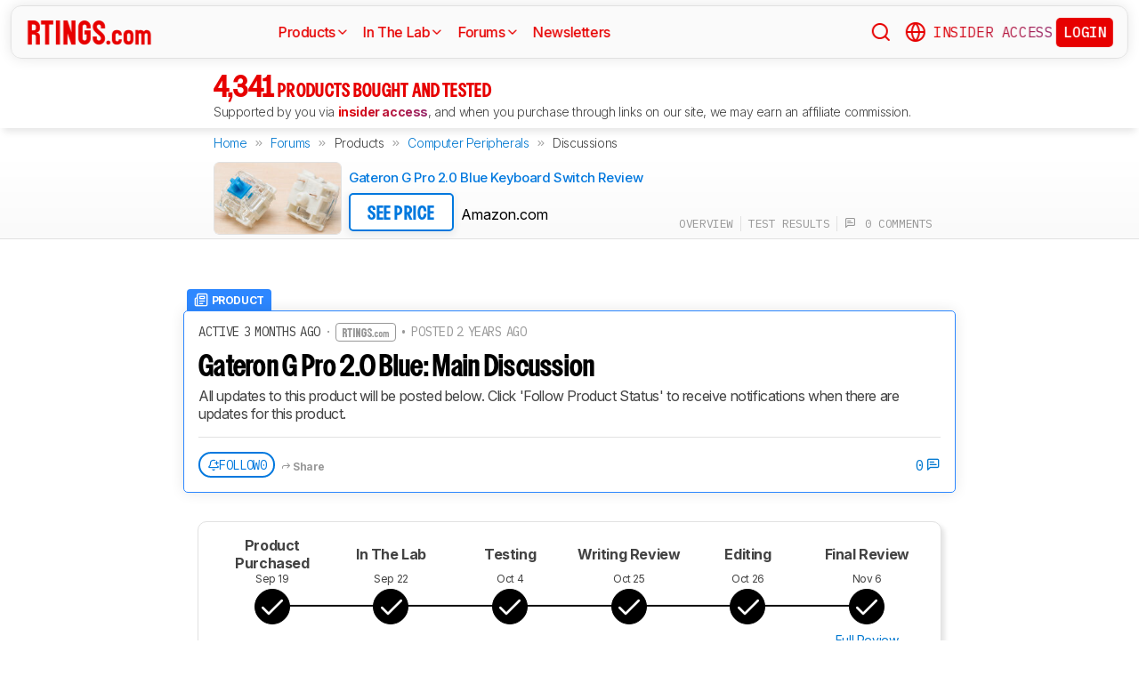

--- FILE ---
content_type: application/javascript; charset=utf-8
request_url: https://fundingchoicesmessages.google.com/f/AGSKWxVcQby8ky_Pb0HnSXl5Sc9POrOsnbJ9yszVYaHr9YXPmKI5xWxX6kASw3wafNI7QbOxUZY1-MIRkp3y3i8t1AGUXV0ZyjRP2uepXDS-9tIre7Tn85vbY5h5JN2VJy7oxXTFc2JjCw==?fccs=W251bGwsbnVsbCxudWxsLG51bGwsbnVsbCxudWxsLFsxNzY4ODI4OTE1LDU0MDAwMDAwMF0sbnVsbCxudWxsLG51bGwsW251bGwsWzcsNiwxMCw5XSxudWxsLDIsbnVsbCwiZW4iLG51bGwsbnVsbCxudWxsLG51bGwsbnVsbCwzXSwiaHR0cHM6Ly93d3cucnRpbmdzLmNvbS9kaXNjdXNzaW9ucy9kOVR5X1pEQ0xoTDFuYklmL3Jldmlldy11cGRhdGVzLWdhdGVyb24tZy1wcm8tYmx1ZSIsbnVsbCxbWzgsIk05bGt6VWFaRHNnIl0sWzksImVuLVVTIl0sWzE5LCIyIl0sWzI0LCIiXSxbMjksImZhbHNlIl1dXQ
body_size: 222
content:
if (typeof __googlefc.fcKernelManager.run === 'function') {"use strict";this.default_ContributorServingResponseClientJs=this.default_ContributorServingResponseClientJs||{};(function(_){var window=this;
try{
var np=function(a){this.A=_.t(a)};_.u(np,_.J);var op=function(a){this.A=_.t(a)};_.u(op,_.J);op.prototype.getWhitelistStatus=function(){return _.F(this,2)};var pp=function(a){this.A=_.t(a)};_.u(pp,_.J);var qp=_.Zc(pp),rp=function(a,b,c){this.B=a;this.j=_.A(b,np,1);this.l=_.A(b,_.Nk,3);this.F=_.A(b,op,4);a=this.B.location.hostname;this.D=_.Dg(this.j,2)&&_.O(this.j,2)!==""?_.O(this.j,2):a;a=new _.Og(_.Ok(this.l));this.C=new _.bh(_.q.document,this.D,a);this.console=null;this.o=new _.jp(this.B,c,a)};
rp.prototype.run=function(){if(_.O(this.j,3)){var a=this.C,b=_.O(this.j,3),c=_.dh(a),d=new _.Ug;b=_.fg(d,1,b);c=_.C(c,1,b);_.hh(a,c)}else _.eh(this.C,"FCNEC");_.lp(this.o,_.A(this.l,_.Ae,1),this.l.getDefaultConsentRevocationText(),this.l.getDefaultConsentRevocationCloseText(),this.l.getDefaultConsentRevocationAttestationText(),this.D);_.mp(this.o,_.F(this.F,1),this.F.getWhitelistStatus());var e;a=(e=this.B.googlefc)==null?void 0:e.__executeManualDeployment;a!==void 0&&typeof a==="function"&&_.Qo(this.o.G,
"manualDeploymentApi")};var sp=function(){};sp.prototype.run=function(a,b,c){var d;return _.v(function(e){d=qp(b);(new rp(a,d,c)).run();return e.return({})})};_.Rk(7,new sp);
}catch(e){_._DumpException(e)}
}).call(this,this.default_ContributorServingResponseClientJs);
// Google Inc.

//# sourceURL=/_/mss/boq-content-ads-contributor/_/js/k=boq-content-ads-contributor.ContributorServingResponseClientJs.en_US.M9lkzUaZDsg.es5.O/d=1/exm=ad_blocking_detection_executable,kernel_loader,loader_js_executable,web_iab_tcf_v2_signal_executable,web_iab_us_states_signal_executable/ed=1/rs=AJlcJMzanTQvnnVdXXtZinnKRQ21NfsPog/m=cookie_refresh_executable
__googlefc.fcKernelManager.run('\x5b\x5b\x5b7,\x22\x5b\x5bnull,\\\x22rtings.com\\\x22,\\\x22AKsRol_ZSPDedI69u0yOqaWx2S0JEec5BlCZoIEgPR2LOB3VL6MB2yn6JVd3wap3xEjSjQ5n5YMw5t412u-y3nlIa7EcgKmtDiR2sNoixJvolivG_7wVQiPF8saqZoRHOM9Gbtdz_CBLRCS_ePSIfuRUEoVJPatacg\\\\u003d\\\\u003d\\\x22\x5d,null,\x5b\x5bnull,null,null,\\\x22https:\/\/fundingchoicesmessages.google.com\/f\/AGSKWxXG-VGfKxw-U3j_da4vYbNh5Z61SHq8WvEe4YvRHd6wP7b-UEIbQkc_kMUd8htymY-hedCcl3S_u-A1n7Xm881yh5_34Y7OFOo_-xemRmjSSl6IZDOxMd5olWyE-Wb4PPupGJyY3w\\\\u003d\\\\u003d\\\x22\x5d,null,null,\x5bnull,null,null,\\\x22https:\/\/fundingchoicesmessages.google.com\/el\/AGSKWxUV2TQjbrPJ2eVuuoDiAbXX9k4IDcxsQA_5qD1ahwMoXIqJK6z1Z39Q0aI7aP6lkGUWMfOML9lVRBSJTp1WxkEQMRicZgsMCJgMcZVdQE8p8MCgQHfSXXOKXi4jEJiXR10qPuZYvQ\\\\u003d\\\\u003d\\\x22\x5d,null,\x5bnull,\x5b7,6,10,9\x5d,null,2,null,\\\x22en\\\x22,null,null,null,null,null,3\x5d,null,\\\x22Privacy and cookie settings\\\x22,\\\x22Close\\\x22,null,null,null,\\\x22Managed by Google. Complies with IAB TCF. CMP ID: 300\\\x22\x5d,\x5b2,1\x5d\x5d\x22\x5d\x5d,\x5bnull,null,null,\x22https:\/\/fundingchoicesmessages.google.com\/f\/AGSKWxXegaVK40IM5yUDuSiTgmojFsknRNmF1pKZDr_S3VuGWOjuJEpLTqTrjaVDF87pc6yqRsAJ9NFa4sZtFFxDGE1YEASYfOgz6gCmOE94soRrCzNQ_6b7kxdmYr0WDug7M55n7Mb77w\\u003d\\u003d\x22\x5d\x5d');}

--- FILE ---
content_type: application/javascript; charset=utf-8
request_url: https://fundingchoicesmessages.google.com/f/AGSKWxXVps180xkq6_9HHbG0mJ4Yjig24nLZRMVBDidjpqZuEUvxhSti8LmA23KK_ffjnHtP0hxK08ayDkfZhJj6BKgaa35xaHs1gMfKsJT9uyTEtzVPuKnaae_k4xleY2Izp5YM8xet0CskgHqG0-l5V3eas2pAd27gjXGUJFWBB4A0aTtLZ-jJdi9hPYTS/_/livejasmin./ad_generator./assets/ads3-/indexrealad./first-ad_
body_size: -1290
content:
window['f82ee5ba-9369-411c-ae1e-ede9e63e48aa'] = true;

--- FILE ---
content_type: application/javascript
request_url: https://i.rtings.com/assets/vite/assets/application-setup-DVLAz6Vz.js
body_size: 42949
content:
import{a as Be,e as us,N as Me,S as Ye,b as Ge,d as pe,g as qs,_ as ws,s as bs,h as Xe,i as Us,j as Ve,R as js,P as ds,T as Fs,F as Vs,B as Hs,c as ns}from"./rtings-video-51_F8Et8.js";import{bc as Ys,aQ as Gs,bd as Ks,be as Ze,I as ce,k as H,v as $e,x as Ts,o as i,c as n,a as s,e as B,t as p,_ as Te,p as ue,u as we,j as G,bf as Ws,s as h,U as De,b as A,w as Z,E as b,bg as zs,F as S,b1 as Ke,H as W,G as C,r as F,A as ie,bh as _s,S as Js,d as u,ap as xs,X as Ie,q as V,ae as Qs,P as J,O as D,b8 as Se,at as ls,f as he,m as re,aq as Xs,y as Ne,h as ge,J as ps,V as Zs,T as as,a8 as rs,g as oe,Y as As,aa as et,b7 as Ls,N as Cs,ah as st,bi as tt,C as it,K as Rs,bj as ot,Q as nt,a6 as lt,l as at,am as es,b3 as rt,B as ct,bk as vs,b9 as ut,bl as dt,aj as Ss,bm as _t,au as pt,av as vt,aw as mt}from"./vue-helpers-l0Lb43yk.js";import{D as ms,U as Oe}from"./discussion-metadata-DQI5dwmU.js";import{D as ft}from"./discussion-edit-B8DBzaY6.js";import{_ as Is}from"./social-share.vue_vue_type_script_setup_true_lang-C0HNbwGP.js";import{s as ht}from"./startCase-BGFrDPG8.js";import{S as He}from"./simple-checkbox-DVAWJ82y.js";import{T as gt,D as Ds,_ as Bs}from"./discussion-editor-D5J_Gyg5.js";import{D as kt}from"./discussion-create-DsoyUtQB.js";import{S as yt}from"./simple-checklist-CBtOlADI.js";import{a as Ps}from"./index-Cs7c_ZKA.js";import{a as Es}from"./assign-a6B3If47.js";import{u as Ms}from"./uniqBy-C-05jJ0E.js";import{b as wt}from"./_baseExtremum-D37c9oOK.js";import{b as bt}from"./_baseLt-svgXHEqw.js";import{o as ss}from"./index-Bv813vNc.js";import{C as xt}from"./confirmation-prompt-DTJIpI1i.js";import{c as Ct}from"./_createAggregator-CnqkNbAB.js";import{g as St}from"./google-charts-Cs_Xkbtb.js";import{c as $t}from"./compact-CU4PNV0P.js";import{u as cs}from"./uniq-DHu7CDHr.js";import{D as Tt}from"./distribution-tooltip-CZWmBD-6.js";import{S as At}from"./score-box-CCJhOiXT.js";import{f as Lt,a as Rt}from"./findLast-4-gc9so-.js";import{t as It}from"./throttle-ByWUNoPI.js";var Dt=Ct(function(o,e,t){Ys(o,t,e)});function Bt(o,e){return o&&o.length?wt(o,Gs(e),bt):void 0}var Pt=Math.ceil,Et=Math.max;function Mt(o,e,t,a){for(var r=-1,l=Et(Pt((e-o)/(t||1)),0),_=Array(l);l--;)_[++r]=o,o+=t;return _}function Nt(o){return function(e,t,a){return a&&typeof a!="number"&&Ks(e,t,a)&&(t=a=void 0),e=Ze(e),t===void 0?(t=e,e=0):t=Ze(t),a=a===void 0?e<t?1:-1:Ze(a),Mt(e,t,a)}}var Ot=Nt();const Ee=new Set;function qt(o,e){const t=ce(),a=H(!1);let r=null,l=null,_=!1;function f(){Ee.forEach(k=>k()),Ee.clear(),a.value=!0,Ee.add(d)}function d(){a.value=!1,Ee.delete(d)}function m(){t.state.current_user||_||sessionStorage.getItem(`tooltipShown:${o}`)||(l&&clearTimeout(l),l=window.setTimeout(()=>{!t.state.current_user&&Ee.size===0&&(sessionStorage.setItem(`tooltipShown:${o}`,"true"),_=!0,f(),r&&e.value&&r.unobserve(e.value),document.removeEventListener("scroll",m,!0),document.removeEventListener("click",m,!0),clearTimeout(l))},6e3))}return $e(()=>{const k=e.value;k&&(r=new IntersectionObserver(g=>{g.forEach(x=>{x.target===k&&(x.isIntersecting?(m(),document.addEventListener("scroll",m,!0),document.addEventListener("click",m,!0)):(l&&clearTimeout(l),document.removeEventListener("scroll",m,!0),document.removeEventListener("click",m,!0)))})},{threshold:.1}),r.observe(k))}),Ts(()=>{r&&e.value&&r.unobserve(e.value),l&&clearTimeout(l),document.removeEventListener("scroll",m,!0),document.removeEventListener("click",m,!0),d()}),{is_open:a,show:f,hide:d}}const Ut={class:"footer"},jt={class:"footer-container"},Ft={class:"footer-content"},Vt={class:"footer-content-text"},Ht={class:"footer-disclaimer"},Yt={class:"footer-disclaimer"},Gt={class:"footer-content-links"},Kt={class:"footer-list"},Wt={class:"footer-item"},zt={class:"footer-item"},Jt={class:"footer-item"},Qt={class:"footer-item"},Xt={class:"footer-item"},Zt={class:"footer-item"},ei={class:"footer-item"},si={class:"footer-item"},ti={class:"footer-item"},ii={class:"footer-item"},oi={class:"footer-item"},ni={class:"footer-list"},li={class:"footer-item"},ai={class:"footer-item"},ri={class:"footer-item"},ci={class:"footer-item"},ui={class:"footer-item"},di={class:"footer-item"},_i={class:"footer-item"},pi={class:"footer-item"},vi={class:"footer-copyright"};function mi(o,e,t,a,r,l){return i(),n("div",Ut,[s("div",jt,[s("a",{class:"footer-logo i-logo",href:"/","aria-label":"Home Page",onClick:e[0]||(e[0]=_=>l.track_navigation(_,"logo"))}),s("div",Ft,[s("div",Vt,[s("div",Ht,[e[23]||(e[23]=B("We make money directly from you via ",-1)),s("a",{href:"/insider",onClick:e[1]||(e[1]=_=>l.multi_tracking(_,"description"))},"Insider access"),e[24]||(e[24]=B(" (which gives you access to extra features) and when you buy a product after clicking a link to a retailer. ",-1)),s("a",{href:"/company/about-us",onClick:e[2]||(e[2]=_=>l.track_navigation(_,"description"))},"Learn more about how we work"),e[25]||(e[25]=B(".",-1))]),s("div",Yt,[e[26]||(e[26]=B("We buy our own products, just like you, mostly from the United States. When a product is discontinued or no longer popular, we sell the review units locally. See what ",-1)),s("a",{href:"https://www.laboratoirertings.com/revente-de-produits",rel:"nofollow",onClick:e[3]||(e[3]=_=>l.track_navigation(_,"description"))},"products we currently have for sale.")])]),s("div",Gt,[s("ul",Kt,[s("li",Wt,[s("a",{href:"/company/about-us",onClick:e[4]||(e[4]=_=>l.track_navigation(_,"company-links"))},"About us")]),s("li",zt,[s("a",{href:"/company/how-we-make-money",onClick:e[5]||(e[5]=_=>l.track_navigation(_,"company-links"))},"How We Make Money")]),s("li",Jt,[s("a",{href:"/insider",onClick:e[6]||(e[6]=_=>l.multi_tracking(_,"company-links"))},"Insider Access")]),s("li",Qt,[s("a",{rel:"nofollow",href:"https://www.laboratoirertings.com/carrieres",onClick:e[7]||(e[7]=_=>l.track_navigation(_,"company-links"))},"Careers")]),s("li",Xt,[s("a",{rel:"nofollow",href:"https://www.laboratoirertings.com/revente-de-produits",onClick:e[8]||(e[8]=_=>l.track_navigation(_,"company-links"))},"Review Unit Resale")]),s("li",Zt,[s("a",{href:"/company/out-of-spec-policy",onClick:e[9]||(e[9]=_=>l.track_navigation(_,"company-links"))},"Out of Spec")]),s("li",ei,[s("a",{href:"/company/forum-guidelines",onClick:e[10]||(e[10]=_=>l.track_navigation(_,"company-links"))},"Forum Guidelines")]),s("li",si,[s("a",{href:"/company/contact-us",onClick:e[11]||(e[11]=_=>l.track_navigation(_,"company-links"))},"Contact us")]),s("li",ti,[s("a",{href:"/company/privacy-policy",onClick:e[12]||(e[12]=_=>l.track_navigation(_,"company-links"))},"Privacy Policy")]),s("li",ii,[s("a",{href:"/company/terms-of-use",onClick:e[13]||(e[13]=_=>l.track_navigation(_,"company-links"))},"Terms of Use")]),s("li",oi,[s("a",{href:"https://www.laboratoirertings.com",rel:"nofollow",onClick:e[14]||(e[14]=_=>l.multi_tracking(_,"description"))},"Corporate Site")])]),s("ul",ni,[s("li",li,[s("a",{href:"/newsletters",onClick:e[15]||(e[15]=_=>l.track_navigation(_,"social-links"))},[...e[27]||(e[27]=[s("div",{class:"t-icon i-tag-news"},null,-1),s("span",null,"  Newsletters",-1)])])]),s("li",ai,[s("a",{rel:"nofollow",href:"//www.youtube.com/user/RtingsTV",onClick:e[16]||(e[16]=_=>l.track_navigation(_,"social-links"))},[...e[28]||(e[28]=[s("div",{class:"t-icon i-youtube"},null,-1),s("span",null,"  YouTube",-1)])])]),s("li",ri,[s("a",{rel:"nofollow",href:"//www.youtube.com/@RTINGScomRD",onClick:e[17]||(e[17]=_=>l.track_navigation(_,"social-links"))},[...e[29]||(e[29]=[s("div",{class:"t-icon i-youtube"},null,-1),s("span",null,"  R&D on YouTube",-1)])])]),s("li",ci,[s("a",{href:"/rss-feeds",onClick:e[18]||(e[18]=_=>l.track_navigation(_,"social-links"))},[...e[30]||(e[30]=[s("div",{class:"t-icon i-rss"},null,-1),s("span",null,"  RSS",-1)])])]),s("li",ui,[s("a",{href:"https://discord.gg/GFv6FyUcm7",onClick:e[19]||(e[19]=_=>l.track_navigation(_,"social-links"))},[...e[31]||(e[31]=[s("div",{class:"t-icon i-discord"},null,-1),s("span",null,"  Discord",-1)])])]),s("li",di,[s("a",{rel:"nofollow",href:"//www.facebook.com/rtingsdotcom",onClick:e[20]||(e[20]=_=>l.track_navigation(_,"social-links"))},[...e[32]||(e[32]=[s("div",{class:"t-icon i-facebook"},null,-1),s("span",null,"  Facebook",-1)])])]),s("li",_i,[s("a",{rel:"nofollow",href:"//x.com/rtingsdotcom",onClick:e[21]||(e[21]=_=>l.track_navigation(_,"social-links"))},[...e[33]||(e[33]=[s("div",{class:"t-icon i-twitter-x"},null,-1),s("span",null,"  X",-1)])])]),s("li",pi,[s("a",{rel:"nofollow",href:"//www.instagram.com/rtingsdotcom/",onClick:e[22]||(e[22]=_=>l.track_navigation(_,"social-links"))},[...e[34]||(e[34]=[s("div",{class:"t-icon i-instagram"},null,-1),s("span",null,"  Instagram",-1)])])])])])]),s("div",vi,"© "+p(new Date().getFullYear())+" 9298-5266 Quebec Inc. All Rights Reserved.",1)])])}const fi={setup(){const o=ue(),e=we();return{layout_store:o,static_store:e}},computed:{silos(){return this.static_store.state.silos},is_fixed_layout(){return this.layout_store.state.fixed_layout}},methods:{on_fixed_layout_click(){this.layout_store.set_fixed_layout(!0),window.location.reload()},on_dynamic_layout_click(){this.layout_store.set_fixed_layout(!1),window.location.reload()},track_navigation(o,e){TRACK.footer_navigation_goal({props:{navigationSection:e}},o)},multi_tracking(o,e){TRACK.insider_visit_goal({props:{link:"footer"}},o),TRACK.footer_navigation_goal({props:{navigationSection:e}},o)}}},hi=Te(fi,[["render",mi]]),gi={class:"registration_tooltip-content"},ki={class:"e-tooltip-title"},yi=["innerHTML"],wi={class:"registration_tooltip-actions"},ze=G({__name:"registration-tooltip",props:{title:{},registration_message:{},confirmation_message:{},feature_type:{},require_verification:{type:Boolean},is_carousel:{type:Boolean}},emits:["toggle"],setup(o,{expose:e,emit:t}){const a=o,{title:r,registration_message:l,confirmation_message:_,require_verification:f,feature_type:d,is_carousel:m}=Ws(a),k=ce(),g=h(()=>k.state.current_user?!k.is_confirmed&&f?"email-confirmation":null:"register"),x=h(()=>g.value==="email-confirmation"?_.value:l.value),j=H(null),{is_open:P,show:v,hide:c}=qt(d.value,j);function y(){window.location.href="/login"}function R(){window.location.href="/signup"}function U(){window.location.href="/verify-email"}return De(P,q=>{q?v():c()}),e({show:v,hide:c}),(q,ae)=>(i(),n("div",{class:"registration_tooltip",ref_key:"rootElement",ref:j},[A(Be,{open:b(P),"onUpdate:open":ae[1]||(ae[1]=ne=>zs(P)?P.value=ne:null),click_only:"",is_persistent:"",is_rich_content:"",is_carousel:b(m),carousel_offset:40,v:b(m)?"below":void 0},{content:Z(()=>[s("div",gi,[s("button",{class:"e-button i-cancel is-icon registration_tooltip-close",type:"button",onClick:ae[0]||(ae[0]=ne=>b(c)())}),s("span",ki,p(b(r)),1),s("div",{class:"registration_tooltip-message",innerHTML:x.value},null,8,yi),s("div",wi,[g.value==="email-confirmation"?(i(),n("button",{key:0,class:"e-button",type:"button",onClick:U},"Verify Email")):(i(),n(S,{key:1},[s("button",{class:"e-button",type:"button",onClick:y},"Login"),s("button",{class:"e-button_borderless",type:"button",onClick:R},"Create Account")],64))])])]),default:Z(()=>[Ke(q.$slots,"default")]),_:3},8,["open","is_carousel","v"])],512))}}),bi=["data-state","data-upvotes","data-downvotes","data-type","data-id"],xi={class:"discussion_vote-total"},Ci={class:"discussion_vote-up"},Si={class:"discussion_vote-neutral"},$i={class:"discussion_vote-down"},Ti={class:"discussion_vote-controls"},Ai={class:"discussion_vote-upvote"},Li={class:"discussion_vote-label"},Ri={class:"discussion_vote-downvote"},Ii={class:"discussion_vote-label"},Di={class:"discussion_vote-label"},Bi={class:"discussion_vote-label"};function Pi(o,e,t,a,r,l){const _=F("RegistrationTooltip");return i(),n("div",{class:"discussion_vote","data-state":r.state,"data-upvotes":t.upvotes,"data-downvotes":t.downvotes,"data-type":t.type,"data-id":t.id},[s("div",xi,[s("div",Ci,p(l.offset_upvotes-l.offset_downvotes+1),1),s("div",Si,p(l.offset_upvotes-l.offset_downvotes),1),s("div",$i,p(l.offset_upvotes-l.offset_downvotes-1),1)]),s("div",Ti,[!a.session_store.state.current_user||!a.session_store.is_confirmed?(i(),W(_,{key:0,title:"Vote on a Comment",registration_message:"Sign in to vote on this comment and surface valuable insights. Signing in is fast with external accounts.",confirmation_message:"Confirm your email to vote on this comment and surface valuable insights. <strong>Takes Seconds.</strong>",feature_type:"discussion-vote",require_verification:"",is_carousel:t.is_carousel},{default:Z(()=>[s("div",Ai,[e[2]||(e[2]=s("span",{class:"icon i-up-arrow"},null,-1)),s("span",Li,p(l.offset_upvotes),1)]),e[4]||(e[4]=s("div",{class:"discussion_vote-gap"},null,-1)),s("div",Ri,[e[3]||(e[3]=s("span",{class:"icon i-down-arrow"},null,-1)),s("span",Ii,p(-1*l.offset_downvotes),1)])]),_:1},8,["is_carousel"])):(i(),n(S,{key:1},[s("div",{class:C(["discussion_vote-upvote",{"is-selected":r.state==1}]),onClick:e[0]||(e[0]=f=>l.on_upvote_press(f))},[e[5]||(e[5]=s("span",{class:"icon i-up-arrow"},null,-1)),s("span",Di,p(l.offset_upvotes+(r.state==1?1:0)),1)],2),e[7]||(e[7]=s("div",{class:"discussion_vote-gap"},null,-1)),s("div",{class:C(["discussion_vote-downvote",{"is-selected":r.state==-1}]),onClick:e[1]||(e[1]=f=>l.on_downvote_press(f))},[e[6]||(e[6]=s("span",{class:"icon i-down-arrow"},null,-1)),s("span",Bi,p(-1*(l.offset_downvotes+(r.state==-1?1:0))),1)],2)],64))])],8,bi)}const Ei={components:{RegistrationTooltip:ze},props:{init_state:{type:Number,default:0},downvotes:{type:Number,default:0},upvotes:{type:Number,default:0},type:{type:String,default:"Discussion"},id:{type:String,default:null},is_carousel:{type:Boolean,default:!1}},emits:["vote_state_changed"],setup(){const o=ce(),e=ue();return{session_store:o,layout_store:e}},data(){return{state:this.init_state,is_pending:!1}},computed:{offset_downvotes(){return this.init_state==-1?this.downvotes-1:this.downvotes},offset_upvotes(){return this.init_state==1?this.upvotes-1:this.upvotes}},watch:{init_state(){this.state=this.init_state}},methods:{on_upvote_press(){this.authenticate_user()&&(this.state==1?this.update_server(0):this.update_server(1))},on_downvote_press(){this.authenticate_user()&&(this.state==-1?this.update_server(0):this.update_server(-1))},update_server(o){if(this.is_pending)return;this.is_pending=!0;var e=this.state;this.state=o;let t=null;this.type=="Discussion"?t=ie.fetch_json("/app/discussions/vote",{method:"POST",body:JSON.stringify({id:this.id,state:o})}):this.type=="Comment"?t=ie.fetch_json("/app/comments/vote",{method:"POST",body:JSON.stringify({id:this.id,state:o})}):console.error("discussion-vote:update_server: incorrect type",this.type),t.then(a=>{this.when_server_responds(a.result,o,e)}).catch(a=>{this.when_server_errors(a)})},when_server_responds(o,e,t){this.is_pending=!1,o.status=="ok"?(this.state=e,this.$emit("vote_state_changed",{init_state:this.init_state,state:this.state})):(this.layout_store.show_toast(o.errors,{type:"error"}),this.state=t)},when_server_errors(o,e){this.is_pending=!1,this.layout_store.show_toast(o.err.errors,{type:"error"}),this.state=e},authenticate_user(){return this.session_store.state.current_user?this.session_store.is_confirmed?!0:(this.session_store.confirm_email_prompt(),!1):(this.session_store.register(),!1)}}},fs=Te(Ei,[["render",Pi]]),Mi=["data-type","aria-label","role","tabindex"],Ni={class:"follow_button-pill-content"},Oi={class:"follow_button-pill-icon"},qi={key:0,class:"follow_button-label"},Ui={key:1,class:"follow_button-count"},ji=["data-type","aria-label","role","tabindex"],Fi={class:"follow_button-pill-content"},Vi={class:"follow_button-pill-icon"},Hi={key:0,class:"follow_button-label"},Yi={key:1,class:"follow_button-count"},Gi={key:2,class:"t-icon i-arrow-hero"},Ki={key:0,class:"follow_button-dropdown"},Wi=["onClick"],zi={class:"follow_button-dropdown-item-title t-label"},Ji=["checked"],Qi={class:"follow_button-dropdown-item-text t-instructions"},Xi=G({__name:"follow-button",props:{discussion:{default:null},target_type:{default:"discussion"},target_id:{default:null},target_label:{default:null},following_data:{default:()=>({})},status_id:{default:null},appearance:{default:"default"},show_count:{type:Boolean,default:!0}},setup(o){const e=o,t=ce(),a=_s(),r=h(()=>e.discussion??null),l=h(()=>e.target_type&&e.target_type!=="discussion"?e.target_type:(r.value,"discussion")),_=h(()=>{var M;return l.value==="discussion"?r.value?((M=r.value.id)==null?void 0:M.toString())??null:null:e.target_id!=null?e.target_id.toString():null}),f=h(()=>l.value!=="discussion"),d=h(()=>!f.value||!_.value?null:`${l.value}:${_.value}`);$e(()=>{e.following_data&&!Js(e.following_data)&&a.set_following_data(e.following_data)});const m=H(!1),k=h(()=>e.appearance==="icon"),g=h(()=>e.appearance==="pill"),x=h(()=>k.value||!e.show_count?!1:P.value!=null),j=h(()=>{var M,Y;return((Y=(M=r.value)==null?void 0:M.user)==null?void 0:Y.display_name)==="updatesbot"}),P=h(()=>{if(l.value==="discussion"&&r.value)return a.state.following_count[r.value.id]??r.value.following_count??null;if(d.value){const M=a.state.feed_following_count[d.value];if(Qs(M))return M}return null}),v=h(()=>!r.value||!j.value?!1:!J(["sbs","article","silo"],r.value.kind)),c=h(()=>{if(!r.value||!e.status_id)return!1;const M=r.value.kind,Y=a.state.following_data;switch(M){case"product":return!!D(Y,["products",e.status_id],null);case"recommendation":return!!D(Y,["recommendations",e.status_id],null);case"article":return!!D(Y,["articles",e.status_id],null);case"sbs":return!!D(Y,["sbs_items",e.status_id],null);default:return!1}}),y=h(()=>{if(l.value==="discussion"&&r.value)return!!D(a.state.following_data,["discussions",r.value.id]);if(f.value&&_.value)switch(l.value){case"silo":return!!D(a.state.following_data,["feeds","silos",_.value]);case"silo_group":return!!D(a.state.following_data,["feeds","silo_groups",_.value]);case"research_lab":return!!D(a.state.following_data,["feeds","research_lab",_.value])}return!1});function R(){f.value||(m.value=!m.value)}function U(M){if(!r.value)return;const Y={following:y.value,status_following:c.value};ie.fetch_json("/app/discussions/apply_follow",{method:"POST",body:JSON.stringify({id:r.value.id,mode:M})}).then(z=>{a.set_following_data(z.result.following_data),a.set_discussion_following_count(r.value.id,z.result.following_count),te(M,Y)})}function q(M){if(!f.value||!_.value||!d.value)return;const Y={following:y.value};ie.fetch_json("/app/follows/apply",{method:"POST",body:JSON.stringify({target_type:l.value,target_id:_.value,mode:M})}).then(z=>{a.set_following_data(z.result.following_data),a.set_feed_following_count(d.value,z.result.following_count),te(M,Y)})}function ae(M,Y){if(M==="all")return"all";if(M==="status_only")return"product";if(M==="discussion_only")return"discussion";if(M==="none"){if(Y.following&&Y.status_following)return"all";if(Y.status_following)return"product";if(Y.following)return"discussion"}return"unknown"}const ne={silo:"silo",silo_group:"siloGroup",research_lab:"researchLab"};function te(M,Y){if(typeof TRACK>"u")return;if(f.value){const Ce={action:M==="unfollow"?"unfollow":"follow",followType:ne[l.value],targetId:_.value,pageUrl:window.location.href,pagePath:window.location.pathname},ke=window==null?void 0:window.TRACKING_PROPS;ke&&(ke.page_type&&(Ce.pageType=ke.page_type),ke.silo_name&&(Ce.siloName=ke.silo_name),ke.page_view_id&&(Ce.pageViewId=ke.page_view_id)),!Ce.pageViewId&&(window!=null&&window.PAGE_VIEW_ID)&&(Ce.pageViewId=window.PAGE_VIEW_ID),TRACK.goal("FeedFollowClick",{props:Ce},!0);return}const z=ae(M,Y);if(z==="unknown"||!r.value)return;const se={action:M==="none"?"unfollow":"follow",followType:z,discussionId:r.value.id,discussionKind:r.value.kind,pageUrl:window.location.href,pagePath:window.location.pathname},me=window==null?void 0:window.TRACKING_PROPS;me&&(me.page_type&&(se.pageType=me.page_type),me.silo_name&&(se.siloName=me.silo_name),me.aggKey&&(se.pageAggKey=me.aggKey),me.page_view_id&&(se.pageViewId=me.page_view_id)),!se.pageViewId&&(window!=null&&window.PAGE_VIEW_ID)&&(se.pageViewId=window.PAGE_VIEW_ID),e.status_id&&(se.statusId=e.status_id),TRACK.goal("FollowClick",{props:se},!0)}function ye(){t.is_logged_in?!c.value&&v.value?U("status_only"):y.value||U("discussion_only"):t.register(),m.value=!1}function be(){const M=y.value?"unfollow":"follow";q(M)}function de(M){switch(M){case"sbs":return"comparison article";case"product":return"product review";case"recommendation":return"recommendation article";case"article":return"article";default:return"discussion"}}const O=h(()=>{if(f.value||!r.value)return[];de(r.value.kind);const M={title:"All Updates",text:"Receive all notifications.",is_selected:y.value&&c.value,handler:()=>U("all")},Y={title:"Discussions",text:"New replies and comments.",is_selected:y.value&&!c.value,handler:()=>U("discussion_only")},z={title:"Status",text:"Notifications for content updates.",is_selected:!y.value&&c.value,handler:()=>U("status_only")},xe={title:"Unfollow",text:"Turn off all notifications.",is_selected:!1,handler:()=>U("none")};return v.value?[M,Y,z,xe]:[Y,xe]}),L={silo:"this category",silo_group:"this group",research_lab:"R&D updates"},Q=h(()=>{var Y;if(f.value){const z=e.target_label||L[l.value],xe=`${l.value}-follow`;return{title:`Follow ${z}`,registration_message:`Sign up to follow ${z} and get notified when we share new highlights.`,confirmation_message:`Confirm your email to follow ${z} and never miss an update. <strong>Takes seconds.</strong>`,feature_type:xe}}switch(de((Y=r.value)==null?void 0:Y.kind)){case"article":case"comparison article":case"product review":case"recommendation article":return{title:"Follow an Article",registration_message:"Sign up to follow this article and get notified of updates. It's quick with an external account.",confirmation_message:"Confirm your email to follow this article and get notified of updates. <strong>Takes Seconds.</strong>",feature_type:"article-follow"};default:return{title:"Follow a Discussion",registration_message:"Sign up to follow this discussion and get alerts for new replies. Fast and easy with external sign-in.",confirmation_message:"Confirm your email to follow this discussion and get alerts for new replies. <strong>Takes Seconds.</strong>",feature_type:"discussion-follow"}}}),K=h(()=>f.value?y.value?"all":"unfollowed":y.value&&c.value?"all":y.value||c.value?"partial":"unfollowed"),E=h(()=>!t.state.current_user),w=h(()=>K.value!=="unfollowed"),T=h(()=>w.value?"pill":"outline"),X=h(()=>({unfollowed:"i-bell-plus",partial:"i-bell",all:"i-bell-filled"})[K.value]),_e=h(()=>k.value||g.value?null:w.value?"following":"follow"),Pe=h(()=>{const M=[{"is-open":m.value&&!f.value,"is-icon":k.value,"is-pill":g.value,"is-following":w.value}];return!k.value&&!g.value&&M.push(T.value==="pill"?"e-button_pill":"e-button_outline_pill"),M}),qe=h(()=>!f.value&&t.state.current_user&&w.value&&!k.value&&!g.value),ee=h(()=>{if(!(!k.value&&!g.value)){if(f.value){const M=e.target_label||L[l.value];return y.value?`Following ${M}`:`Follow ${M}`}return y.value?"Following discussion":"Follow discussion"}});function ve(){if(!t.state.current_user){t.register();return}if(f.value){be();return}w.value?R():ye()}return(M,Y)=>(i(),n("div",{class:C(["follow_button",{"is-icon":k.value,"is-pill":g.value}]),onMouseleave:Y[2]||(Y[2]=z=>m.value=!1)},[E.value?(i(),W(ze,{key:0,title:Q.value.title,registration_message:Q.value.registration_message,confirmation_message:Q.value.confirmation_message,feature_type:Q.value.feature_type},{default:Z(()=>[s("div",{class:C(["follow_button-btn",Pe.value]),"data-type":k.value||g.value?null:"filter","aria-label":ee.value,role:g.value?"button":null,tabindex:g.value?0:null},[g.value?(i(),n(S,{key:0},[s("span",Ni,[Ke(M.$slots,"default")]),s("span",Oi,[s("div",{class:C(["t-icon",X.value])},null,2)])],64)):(i(),n(S,{key:1},[s("div",{class:C(["t-icon",X.value])},null,2),_e.value?(i(),n("span",qi,p(_e.value),1)):u("",!0),x.value?(i(),n("span",Ui,p(P.value),1)):u("",!0)],64))],10,Mi)]),_:3},8,["title","registration_message","confirmation_message","feature_type"])):(i(),n(S,{key:1},[s("div",{class:C(["follow_button-btn",Pe.value]),"data-type":k.value||g.value?null:"filter","aria-label":ee.value,role:g.value?"button":null,tabindex:g.value?0:null,onClick:ve,onKeydown:[Y[0]||(Y[0]=xs(Ie(z=>g.value?ve:null,["prevent"]),["enter"])),Y[1]||(Y[1]=xs(Ie(z=>g.value?ve:null,["prevent"]),["space"]))]},[g.value?(i(),n(S,{key:0},[s("span",Fi,[Ke(M.$slots,"default")]),s("span",Vi,[s("div",{class:C(["t-icon",X.value])},null,2)])],64)):(i(),n(S,{key:1},[s("div",{class:C(["t-icon",X.value])},null,2),_e.value?(i(),n("span",Hi,p(_e.value),1)):u("",!0),x.value?(i(),n("span",Yi,p(P.value),1)):u("",!0),qe.value?(i(),n("div",Gi)):u("",!0)],64))],42,ji),m.value&&O.value.length?(i(),n("div",Ki,[(i(!0),n(S,null,V(O.value,(z,xe)=>(i(),n("div",{class:C(["follow_button-dropdown-item",{"is-last":xe==O.value.length-1,"is-selected":z.is_selected}]),onClick:z.handler},[s("div",zi,[s("input",{checked:z.is_selected,type:"radio"},null,8,Ji),s("span",null,p(z.title),1)]),s("div",Qi,p(z.text),1)],10,Wi))),256))])):u("",!0)],64))],34))}}),Zi={class:"discussion_controls-follow"},eo=["href"],so=["href"],to=["src"],io={key:0,class:"discussion_controls-comments"},oo=["href"];function no(o,e,t,a,r,l){const _=F("follow-button"),f=F("simple-tooltip"),d=F("social-share");return i(),n("div",{class:C(["discussion_controls",{"is-deleting":r.deleting}])},[s("div",null,[s("span",Zi,[t.item.deal?u("",!0):(i(),W(_,{key:0,discussion:t.item,status_id:t.item.status_id,following_data:t.following_data},null,8,["discussion","status_id","following_data"]))]),t.is_integrated&&t.is_status_discussion?(i(),n("a",{key:0,class:"discussion_controls-section-link e-button_link_small",href:l.forum_section_link},"See All "+p(l.get(t.item,"section.name"))+" Discussions",9,eo)):u("",!0),t.with_approve&&t.item.deal&&l.is_admin?(i(),n("span",{key:1,class:C(["discussion_controls-approve e-button_link_small",{"t-admin":l.is_admin}]),onClick:e[0]||(e[0]=m=>l.on_toggle_approve_click(!t.item.deal.approved_at))},p(t.item.deal.approved_at?"Unapprove":"Approve"),3)):u("",!0),t.with_approve&&t.item.deal&&l.is_admin?(i(),n("span",{key:2,class:C(["discussion_controls-approve e-button_link_small",{"t-admin":l.is_admin}]),onClick:e[1]||(e[1]=m=>l.on_toggle_best_click(!t.item.deal.best_at))},p(t.item.deal.best_at?"Unbest":"Best"),3)):u("",!0),t.with_edit&&!t.is_status_discussion&&(l.is_owner||l.is_admin)?(i(),n("span",{key:3,class:C(["discussion_controls-edit e-button_link_small",{"t-admin":l.is_admin}]),onClick:e[2]||(e[2]=m=>l.on_edit_click())}," Edit",2)):u("",!0),t.with_edit&&!t.is_status_discussion&&(l.is_owner||l.is_admin)?(i(),n("span",{key:4,class:C(["discussion_controls-delete e-button_link_small",{"t-admin":l.is_admin}]),onClick:e[3]||(e[3]=m=>l.on_delete_click())}," Delete",2)):u("",!0),l.is_admin&&!t.item.kind!="deal"&&t.item.asana_url?(i(),n("a",{key:5,class:"discussion_controls-asana t-admin e-button_link_small",href:t.item.asana_url},[s("img",{style:{width:"14px",height:"auto","margin-right":"2px",position:"relative",top:"3px"},alt:"Asana",src:l.image_path("/images/asana-icon.png")},null,8,to),e[7]||(e[7]=B("Asana",-1))],8,so)):u("",!0),t.with_edit&&t.item.silo_id&&l.is_admin?(i(),n("span",{key:6,class:C(["discussion_controls-delete e-button_link_small",{"t-admin":l.is_admin}]),onClick:e[4]||(e[4]=m=>l.on_hide_click())},[B(p(t.item.hidden?"Show":"Hide"),1),A(f,null,{content:Z(()=>[...e[8]||(e[8]=[B("Hide this discussion from the silo group page.",-1)])]),_:1})],2)):u("",!0),t.with_edit&&t.item.silo_id&&l.is_admin?(i(),n("span",{key:7,class:C(["discussion_controls-delete e-button_link_small",{"t-admin":l.is_admin}]),onClick:e[5]||(e[5]=m=>l.on_featured_click())},[B(p(t.item.featured?"Unfeature":"Feature"),1),A(f,null,{content:Z(()=>[...e[9]||(e[9]=[B("Feature this discussion on the silo group page. It will appear at the top of the page.",-1)])]),_:1})],2)):u("",!0),A(d,{title:t.item.display_title,url:l.discussion_link,variant:"span",page_type:"discussion",activator_class:"discussion_controls-copy e-button_link_small"},null,8,["title","url"])]),e[11]||(e[11]=s("div",{class:"e-flex_pad"},null,-1)),t.with_replies?(i(),n("div",io,[s("a",{class:"t-link-style",href:t.item.url,onClick:e[6]||(e[6]=m=>o.$emit("link_clicked",m))},[B(p(l.reply_string)+" ",1),e[10]||(e[10]=s("div",{class:"t-icon i-comments-text"},null,-1))],8,oo)])):u("",!0)],2)}const lo={components:{SimpleTooltip:Be,SocialShare:Is,FollowButton:Xi},props:{item:{type:Object,required:!0},init_following:{type:Boolean,default:!1},with_edit:{type:Boolean,default:!1},with_approve:{type:Boolean,default:!1},with_replies:{type:Boolean,default:!1},with_featured:{type:Boolean,default:!1},is_status_discussion:{type:Boolean,default:!1},status_discussion_type:{type:Object,default:null},status_discussion_id:{type:[String,Number],default:null},status_discussion_following:{type:Boolean,default:!1},is_integrated:{type:Boolean,default:!1},in_list:{type:Boolean,default:!1},init_following_count:{type:Number,default:0},copied_link:{type:String,default:null},following_data:{type:Object,default:()=>({})}},emits:["link_clicked","copy_link"],setup(){const o=ue(),e=ce(),t=_s();return{layout_store:o,session_store:e,discussions_store:t}},data(){return{following:this.init_following,current_status_discussion_following:this.status_discussion_following,deleting:!1,following_count:this.init_following_count}},computed:{reply_string(){return this.item.user_comments_count==1?"1":`${this.item.user_comments_count.toLocaleString()}`},is_owner(){var o;return((o=this.session_store.state.current_user)==null?void 0:o.id)==D(this,"item.user.id")},is_admin(){return this.session_store.is_admin},forum_section_link(){return`/forums/${D(this.item,"section.url_part")}`},discussion_link(){return window.location.origin+this.item.url}},watch:{init_following(){this.following=this.init_following},status_discussion_following(){this.current_status_discussion_following=this.status_discussion_following},init_following_count(){this.following_count=this.init_following_count}},methods:{startCase:ht,get:D,image_path:Se,on_edit_click(){this.layout_store.ensure_overlay("discussion-edit",ft),this.layout_store.show_overlay("discussion-edit",{item:this.item})},on_toggle_approve_click(o){if(!D(this.item,"deal.product")){this.layout_store.show_toast("You need to ensure the deal has an associated product before approving it.",{type:"warning"});return}this.session_store.is_logged_in&&this.session_store.is_admin&&this.item.deal&&ie.query("discussion_controls__toggle_approval_deal",{id:this.item.deal.id,state:o}).then(e=>{const t=D(e,"result.data.deal");t&&(this.item.deal=ls(t,this.item.deal),o&&this.layout_store.show_toast("Deal was approved",{type:"success"}),o||this.layout_store.show_toast("Deal was unapproved",{type:"warning"}))})},on_toggle_best_click(o){if(!D(this.item,"deal.product")){this.layout_store.show_toast("You need to ensure the deal has an associated product before 'besting' it.",{type:"warning"});return}this.session_store.is_logged_in&&this.session_store.is_admin&&this.item.deal&&ie.query("discussion_controls__toggle_best_deal",{id:this.item.deal.id,state:o}).then(e=>{const t=D(e,"result.data.deal");t&&(this.item.deal=ls(t,this.item.deal),o&&this.layout_store.show_toast("Deal is now a best deal",{type:"success"}),o||this.layout_store.show_toast("Deal is no longer a best deal",{type:"warning"}))})},on_delete_click(){confirm("Are you sure you want to delete this discussion?")&&this.delete()},delete(){this.deleting=!0;const o="/app/discussion/"+this.item.id;ie.fetch_json(o,{method:"DELETE"}).then(()=>{this.item.kind!="deal"?window.location.href="/forums":window.location.href="/deals"})},on_featured_click(){const o=this.item.featured?"unmark":"mark";confirm(`Are you sure you want to ${o} this discussion as featured?`)&&ie.query("discussion_controls__toggle_featured",{id:this.item.id}).then(e=>{const t=D(e,"result.data.discussion");t&&(this.item.featured=t.featured,this.item.featured&&this.layout_store.show_toast("Discussion is now marked as featured",{type:"success"}),this.item.featured||this.layout_store.show_toast("Discussion is no longer marked as featured",{type:"warning"}))})},on_hide_click(){const o=this.item.hidden?"Show":"Hide";confirm(`Are you sure you want to ${o} this discussion?`)&&ie.query("discussion_controls__toggle_hidden",{id:this.item.id}).then(e=>{const t=D(e,"result.data.discussion");t&&(this.item.hidden=t.hidden,this.item.hidden&&this.layout_store.show_toast("Discussion is now hidden",{type:"success"}),this.item.hidden||this.layout_store.show_toast("Discussion is no longer hidden",{type:"warning"}))})},on_copy_link_click(){this.$emit("copy_link",this.discussion_link)}}},Ns=Te(lo,[["render",no]]),ao={class:"silo_picker"};function ro(o,e,t,a,r,l){const _=F("simple-checklist");return i(),n("div",ao,[A(_,{value:r.current_value,"onUpdate:value":[e[0]||(e[0]=f=>r.current_value=f),l.silos_changed],options:l.current_silo_options,disabled:t.disabled},null,8,["value","options","disabled","onUpdate:value"]),s("span",{class:C(["t-link",{"is-disabled":t.disabled}]),style:{"margin-right":"8px"},onClick:e[1]||(e[1]=(...f)=>l.select_all&&l.select_all(...f))},"Select all categories",2),e[3]||(e[3]=s("span",{style:{opacity:"0.5"}},"/",-1)),s("span",{class:C(["t-link",{"is-disabled":t.disabled}]),style:{"margin-left":"8px"},onClick:e[2]||(e[2]=(...f)=>l.unselect_all&&l.unselect_all(...f))},"Unselect all categories",2)])}const co={components:{SimpleChecklist:yt},props:{value:{type:Array,default:()=>[]},silo_options:{type:Array,default:null},disabled:{type:Boolean,default:!1}},emits:["update:value","change"],setup(){return{static_store:we()}},data(){return{current_value:he(this.value)}},computed:{current_silo_options(){return this.silo_options?this.silo_options:re(this.static_store.state.silos,e=>({id:parseInt(e.id),label:e.long_name}))}},watch:{value:{handler(o){Xs(o,this.current_value)||(this.current_value=he(o),this.silos_changed())},deep:!0}},methods:{silos_changed(){let o="",e=this.current_value;if(Ne(this.current_value)==Ne(this.current_silo_options))e=re(this.current_silo_options,t=>parseInt(t.id)),o="";else if(Ne(this.current_value)==0)e=[],o="";else{const t=ge(this.static_store.state.silos.concat(this.static_store.state.company_silo),a=>J(this.current_value,parseInt(a.id)));o=re(t,a=>a.url_part).join("~")}this.$emit("update:value",e),this.$emit("change",{value:e,url_part:o})},select_all(){if(this.disabled)return;const o=re(this.current_silo_options,t=>parseInt(t.id)),e="";this.$emit("update:value",o),this.$emit("change",{value:o,url_part:e})},unselect_all(){if(this.disabled)return;const o=[],e="";this.$emit("update:value",o),this.$emit("change",{value:o,url_part:e})}}},uo=Te(co,[["render",ro]]),_o={key:0,class:"t-h3 e-page_section_title",style:{"margin-bottom":"8px"}},po={key:1,class:"e-right_content"},vo={class:"e-button","data-type":"primary",style:{"white-space":"nowrap"}},mo={key:2,class:"discussion_list-controls"},fo={class:"discussion_list-sort"},ho={key:0,class:"discussion_list-filter"},go={key:1,class:"discussion_list-filter"},ko={key:2,class:"discussion_list-filter",style:{"margin-top":"8px"}},yo={key:3,class:"discussion_list-empty"},wo={key:0,class:"t-paragraph"},bo={key:3,class:"t-paragraph"},xo={class:"discussion_list-item-tags is-compact"},Co=["data-type"],So={class:"t-label-small"},$o=["data-type"],To={class:"discussion_list-item-main is-compact"},Ao={class:"discussion_list-item-body"},Lo={class:"discussion_list-item-details"},Ro={class:"discussion_list-item-compact"},Io=["href"],Do=["href"],Bo={class:"discussion_list-item-tags"},Po=["data-type"],Eo={class:"t-label-small"},Mo=["data-type"],No={class:"t-label-small"},Oo=["data-type"],qo={class:"t-label-small"},Uo={key:2,class:"discussion_list-item-tag discussion_list-item-tag-secondary","data-type":"featured"},jo=["data-type"],Fo={class:"discussion_list-item-main"},Vo={class:"discussion_list-item-body"},Ho={class:"discussion_list-item-details"},Yo={class:"discussion_list-item-header"},Go={key:0,class:"t-icon i-thumb-tack",style:{color:"#E70000","align-items":"center","padding-left":"8px",transform:"rotate(40deg)"}},Ko=["href"],Wo={key:0,style:{"font-weight":"600"}},zo={key:1,class:"discussion_list-deal_link"},Jo={class:"discussion_list-item-praise"},Qo={class:"discussion_list-item-footer"},Xo={key:6,class:"discussion_list-footer"},Zo={key:1,class:"discussion_list-loader"};function en(o,e,t,a,r,l){const _=F("RegistrationTooltip"),f=F("simple-dropdown"),d=F("simple-checkbox"),m=F("tag-filter"),k=F("silo-picker"),g=F("discussion-metadata"),x=F("price-box"),j=F("discussion-vote"),P=F("discussion-controls"),v=F("new-spinner");return i(),n("div",{class:C(["discussion_list",{"is-pending":r.is_pending}])},[t.title?(i(),n("div",_o,p(t.title),1)):u("",!0),t.show_add&&!l.is_on_page_without_discussions?(i(),n("div",po,[!a.session_store.state.current_user||!a.session_store.is_confirmed?(i(),W(_,{key:0,title:"Start a New Discussion",registration_message:"Sign in to start a new discussion and share your thoughts. It's quick with external sign-in.",confirmation_message:"Confirm your email to start a new discussion and share your thoughts. <strong>Takes Seconds.</strong>",feature_type:"discussion-create",require_verification:""},{default:Z(()=>[s("button",vo,[e[18]||(e[18]=s("div",{class:"t-icon i-plus"},null,-1)),s("span",null," "+p(t.is_deal?"Add Deal":"Add Discussion"),1)])]),_:1})):(i(),n("button",{key:1,class:"e-button","data-type":"primary",style:{"white-space":"nowrap"},onClick:e[0]||(e[0]=(...c)=>l.on_add_click&&l.on_add_click(...c))},[e[19]||(e[19]=s("div",{class:"t-icon i-plus"},null,-1)),s("span",null," "+p(t.is_deal?"Add Deal":"Add Discussion"),1)]))])):u("",!0),!l.is_on_page_without_discussions&&t.show_controls?(i(),n("div",mo,[s("div",fo,[A(f,{value:r.order,"onUpdate:value":[e[1]||(e[1]=c=>r.order=c),e[2]||(e[2]=c=>l.on_sort_change())],options:t.order_options,label:"Sort by"},null,8,["value","options"]),t.is_deal&&l.is_admin()?(i(),W(d,{key:0,class:"discussion_list-checkbox is-admin",value:r.hide_approved,"onUpdate:value":[e[3]||(e[3]=c=>r.hide_approved=c),e[4]||(e[4]=c=>l.load_discussions())],label:"Show pending"},null,8,["value"])):u("",!0),A(d,{value:r.created_by,"onUpdate:value":[e[5]||(e[5]=c=>r.created_by=c),e[6]||(e[6]=c=>l.load_discussions())],label:"Created by Users"},null,8,["value"])]),!t.has_collapsable_filters||!r.filters_collapsed?(i(),n(S,{key:0},[t.show_search_control?(i(),n("div",ho,[e[20]||(e[20]=s("span",{class:"t-icon i-search"},null,-1)),ps(s("input",{"onUpdate:modelValue":e[7]||(e[7]=c=>r.search_query=c),style:{margin:"5px 0px"},type:"text",label:"Search Query",placeholder:"Search by title",onInput:e[8]||(e[8]=c=>l.debounced_load_discussions())},null,544),[[Zs,r.search_query]])])):u("",!0),t.show_tag_control||l.is_silo_section?(i(),n("div",go,[e[21]||(e[21]=s("span",{class:"discussion_list-control_label"},"Filter by  ",-1)),A(m,{value:r.selected_tags,"onUpdate:value":e[9]||(e[9]=c=>r.selected_tags=c),init_tags:r.tags,all_controls:!1,with_icons:!0},null,8,["value","init_tags"])])):u("",!0),t.show_silo_controls&&r.cached_silo_options.length>1?(i(),n("div",ko,[A(k,{value:r.current_silo_ids,"onUpdate:value":e[10]||(e[10]=c=>r.current_silo_ids=c),silo_options:r.cached_silo_options,onChange:l.on_silo_change},null,8,["value","silo_options","onChange"])])):u("",!0)],64)):u("",!0),t.has_collapsable_filters?(i(),n("div",{key:1,class:"t-link",style:{"font-size":"14px","padding-top":"6px"},onClick:e[11]||(e[11]=c=>r.filters_collapsed=!r.filters_collapsed)},p(r.filters_collapsed?"Show Advanced Filters":"Hide Advanced Filters"),1)):u("",!0)])):u("",!0),l.final_items.length==0&&!r.is_pending?(i(),n("div",yo,[t.is_deal?(i(),n("span",wo,"No active deals")):!a.session_store.state.current_user||!a.session_store.is_confirmed?(i(),W(_,{key:1,title:"Start a New Discussion",registration_message:"Sign in to start a new discussion and share your thoughts. It's quick with external sign-in.",confirmation_message:"Confirm your email to start a new discussion and share your thoughts. <strong>Takes Seconds.</strong>",feature_type:"discussion-create",require_verification:""},{default:Z(()=>[...e[22]||(e[22]=[s("button",{class:"is-reset e-button_link"},"Be the first to start a discussion",-1)])]),_:1})):t.show_start_discussion_link&&(l.is_on_page_without_discussions||t.items&&l.size(t.items)==0)?(i(),n("button",{key:2,class:"is-reset e-button_link",onClick:e[12]||(e[12]=(...c)=>l.on_add_click&&l.on_add_click(...c))},"Be the first to start a discussion")):(i(),n("span",bo,p(t.empty_text),1))])):u("",!0),t.layout=="compact"?(i(),W(as,{key:4,class:"discussion_list-items",name:"list",tag:"ol","enter-active-class":"is-entering"},{default:Z(()=>[(i(!0),n(S,null,V(l.final_items,c=>(i(),n("li",{class:"discussion_list-item",key:c.id},[s("ol",xo,[s("li",{class:"discussion_list-item-tag","data-type":c.kind},[s("span",{class:C(["t-icon",["i-tag-"+c.kind]])},null,2),s("span",So,p(l.get(l.find(r.tags,{id:c.kind}),"name",c.kind)),1)],8,Co)]),s("div",{class:"discussion_list-item-card","data-type":c.kind},[s("div",To,[s("div",Ao,[s("div",Lo,[s("div",Ro,[A(g,{item:c,is_compact:!0,type:"Discussion"},null,8,["item"]),s("a",{class:"discussion_list-item-name is-compact",href:c.url,onClick:e[13]||(e[13]=y=>o.$emit("link_clicked",y))},p(c.display_title||c.title),9,Io),s("a",{class:"t-link discussion_list-item-replies",href:c.url,onClick:e[14]||(e[14]=y=>o.$emit("link_clicked",y))},[B(p(c.user_comments_count)+" ",1),e[23]||(e[23]=s("div",{class:"t-icon i-comments-text"},null,-1))],8,Do)])])])])],8,$o)]))),128))]),_:1})):u("",!0),t.layout=="normal"?(i(),W(as,{key:5,class:"discussion_list-items",name:"list",tag:"ol","enter-active-class":"is-entering"},{default:Z(()=>[(i(!0),n(S,null,V(l.final_items,(c,y)=>(i(),n("li",{class:C(["discussion_list-item",{"is-archived":l.discussion_is_archived(c)}]),key:c.id},[s("ol",Bo,[s("li",{class:"discussion_list-item-tag","data-type":c.kind},[s("span",{class:C(["t-icon",["i-tag-"+c.kind]])},null,2),s("span",Eo,p(l.get(l.find(r.tags,{id:c.kind}),"name",c.kind)),1)],8,Po),t.show_page_tags&&c.kind!="deal"&&l.size(l.get(c,"pages",[]))>0?(i(!0),n(S,{key:0},V(c.pages,R=>(i(),n("li",{class:"discussion_list-item-tag discussion_list-item-tag-secondary","data-type":c.kind},[s("span",No,p(R.name),1)],8,Mo))),256)):u("",!0),t.show_page_tags&&c.kind=="deal"&&l.get(c,"deal.product.fullname")?(i(),n("li",{key:1,class:"discussion_list-item-tag discussion_list-item-tag-secondary","data-type":c.kind},[s("span",qo,p(l.get(c,"deal.product.fullname")),1)],8,Oo)):u("",!0),t.show_featured_tag&&c.featured?(i(),n("li",Uo,[...e[24]||(e[24]=[s("span",{class:"t-icon i-star"},null,-1),s("span",{class:"t-label-small"},"Featured",-1)])])):u("",!0)]),s("div",{class:"discussion_list-item-card","data-type":c.kind},[s("div",Fo,[s("div",Vo,[s("div",Ho,[s("div",Yo,[A(g,{item:c,type:"Discussion"},null,8,["item"]),t.status_discussion&&y===0?(i(),n("span",Go)):u("",!0),s("a",{class:C(["discussion_list-item-name",{"is-archived":l.discussion_is_archived(c)}]),href:c.url,onClick:e[15]||(e[15]=R=>o.$emit("link_clicked",R))},[c.deal?(i(),n(S,{key:0},[s("div",{class:C(["discussion_list-item-amount",{"is-archived":l.discussion_is_archived(c)}])},[e[25]||(e[25]=s("sup",null,"$",-1)),B(p(parseInt(c.deal.amount)),1),s("sup",null,"."+p(l.render_float(c.deal.amount-parseInt(c.deal.amount),2).split(".")[1]),1)],2),e[26]||(e[26]=s("span",null," ",-1)),l.discussion_is_archived(c)?(i(),n("span",Wo,"(ARCHIVED) ")):u("",!0)],64)):u("",!0),s("span",null,p(c.display_title||c.title),1)],10,Ko),c.deal&&!l.discussion_is_archived(c)?(i(),n("div",zo,[s("span",null,[e[27]||(e[27]=B("See deal on ",-1)),A(x,{section:"deal-list",size:"tiny",is_store_only:!0,self_update:!1,value:{id:c.deal.price_id,price:c.deal.amount,tracking:{url:c.deal.tracking_url,tag:c.deal.tracking_tag},ecommerce:{urlname:c.deal.store_name}}},null,8,["value"])])])):u("",!0)])]),s("div",Jo,[l.get(c,"user.display_name")!="updatesbot"?(i(),W(j,{key:0,id:c.id,init_state:l.get_vote_state(c.id),upvotes:c.upvotes,downvotes:c.downvotes},null,8,["id","init_state","upvotes","downvotes"])):u("",!0)])]),s("div",Qo,[A(P,{item:c,with_replies:!0,init_following:l.get_following(c.id),in_list:!0,init_following_count:c.following_count,following_data:r.following_data,onLink_clicked:e[16]||(e[16]=R=>o.$emit("link_clicked",R))},null,8,["item","init_following","init_following_count","following_data"])])])],8,jo),t.status_discussion&&y===0?(i(),n(S,{key:0},[e[28]||(e[28]=s("hr",{style:{"margin-top":"18px"}},null,-1)),e[29]||(e[29]=s("hr",{style:{"margin-bottom":"14px"}},null,-1))],64)):u("",!0)],2))),128))]),_:1})):u("",!0),!r.is_all_shown&&!t.items?(i(),n("div",Xo,[r.is_pending?(i(),n("div",Zo,[A(v,{width:18})])):(i(),n("button",{key:0,class:"e-button_pill","data-type":"primary",onClick:e[17]||(e[17]=c=>l.on_more_click())},"Load More"))])):u("",!0)],2)}const $s={tv:"tv",company:"general-off-topic",headphones:"headphones",monitor:"monitors",soundbar:"soundbars-speakers",camera:"cameras-printers",laptop:"laptops",printer:"cameras-printers",speaker:"soundbars-speakers",mouse:"computer-peripherals",keyboard:"computer-peripherals",vacuum:"home",blender:"home",default:"home"},sn={components:{DiscussionVote:fs,DiscussionMetadata:ms,DiscussionControls:Ns,TagFilter:gt,SimpleCheckbox:He,PriceBox:us,SiloPicker:uo,NewSpinner:Me,SimpleDropdown:Ye,RegistrationTooltip:ze},props:{items:{type:Array,default:null},votes:{type:Object,default:()=>({})},following:{type:Object,default:()=>({})},layout:{type:String,default:"normal"},title:{type:String,default:null},empty_text:{type:String,default:"No Posts found"},show_controls:{type:Boolean,default:!0},has_collapsable_filters:{type:Boolean,default:!1},show_tag_control:{type:Boolean,default:!1},show_silo_controls:{type:Boolean,default:!0},show_search_control:{type:Boolean,default:!1},show_company_silo:{type:Boolean,default:!1},show_page_tags:{type:Boolean,default:!1},show_add:{type:Boolean,default:!0},show_start_discussion_link:{type:Boolean,default:!0},show_featured_tag:{type:Boolean,default:!1},status_discussion:{type:Object,default:null},is_deal:{type:Boolean,default:!1},silo_ids:{type:Array,default:()=>[]},section_id:{type:String,default:null},silos:{type:Array,default:()=>[]},initial_order:{type:String,default:"popular"},discussion_filters:{type:Object,default:()=>({})},create_fields:{type:Object,default:()=>({})},load_count:{type:Number,default:20},all_tags:{type:Array,default:()=>[]},init_tags:{type:Array,default:()=>[]},order_options:{type:Array,default:()=>[{id:"popular",label:"most popular"},{id:"active",label:"latest active"},{id:"best",label:"highest rated"},{id:"newest",label:"newest first"},{id:"worst",label:"lowest rated"},{id:"oldest",label:"oldest first"}]},page_type:{type:String,default:null}},emits:["link_clicked"],setup(){const o=ue(),e=ce(),t=we();return{layout_store:o,session_store:e,static_store:t}},data(){return{is_pending:!0,current_items:[],current_votes:[],current_following:{},tags:[],last_load:null,is_all_shown:!1,selected_tags:this.init_tags,end_cursor:null,current_silo_ids:he(this.silo_ids),hide_approved:!1,order:this.initial_order,init_total_discussions_count:0,search_query:"",filters_collapsed:!0,cached_silo_options:[],following_data:{},created_by:!1}},computed:{all_silos(){return this.static_store.state.silos},is_on_page_without_discussions(){return!this.is_deal&&this.init_total_discussions_count==0&&this.discussion_filters.page_id&&!this.status_discussion},silo_options(){if(this.cached_silo_options.length>0)return this.cached_silo_options;const o=this.map_silo_options(),e=rs(o,"long_name"),t=re(e,a=>({id:parseInt(a.id),label:a.long_name}));return t.push({id:parseInt("-1"),label:"Unspecified"}),t},final_items(){return this.status_discussion?[this.status_discussion].concat(this.current_items):this.current_items},is_silo_section(){return this.section_id?ge(this.static_store.state.discussion_section_options,e=>e.id==this.section_id)[0].is_silo_section:!1}},watch:{selected_tags:{handler(){this.current_items=[],this.load_discussions()},deep:!0},votes(o){this.current_votes=he(o)},following(o){this.current_following=he(o)}},mounted(){this.items?(this.current_items=he(this.items),this.current_votes=he(this.votes),this.current_following=he(this.following),this.is_pending=!1):this.load_discussions(null).then(o=>{this.init_total_discussions_count=o[0].result.data.discussions.totalCount,this.cached_silo_options=this.silo_options}),this.tags=re(this.all_tags,o=>({id:o.key,name:o.label}))},methods:{get:D,find:oe,size:Ne,render_float:Ps,on_silo_change(o){this.load_discussions()},map_silo_options(){return this.silos.length>0?this.silos:this.show_company_silo?[this.static_store.state.company_silo].concat(this.all_silos):this.all_silos},get_following(o){return this.current_following[o]!==void 0},get_vote_state(o){return parseInt(D(this.current_votes[o],"state",0))},on_more_click(){this.load_discussions(this.end_cursor,!1)},deal_is_approved(o){return!(!D(o,"deal.approved_at")||this.discussion_is_archived(o))},is_admin(){return this.session_store.is_admin},discussion_is_archived(o){return o.deal?o.deal.state=="expired":!1},debounced_load_discussions:Ge(function(){this.load_discussions()},500),on_sort_change(){TRACK.track_goal("DiscussionListSort",{order:this.order}),this.load_discussions()},load_discussions(o=null,e=!0){e&&(this.current_items=[]),this.is_pending=!0;const t=Es({order:this.order,first:this.load_count,after:o,kinds:this.selected_tags,search_query:this.search_query,approved:this.hide_approved?!1:null,silo_ids:this.current_silo_ids,section_id:this.section_id,page_type:this.page_type,created_by:this.created_by},this.discussion_filters),a=Date.now();this.last_load=a;const r=Promise.all([ie.query("discussion_list__discussions",t),ie.fetch_json("/user/votes.json"),ie.fetch_json("/user/following.json")]);return r.then(l=>this.process_data(l,a)),r},process_data(o,e){const[t,a,r]=o;if(this.following_data=r,this.last_load!=e)return!1;const l=t.result.data.discussions;let _=ge(a.result.votes,m=>m.on=="Discussion");_=As(_,(m,k,g)=>(m[k.id]=k,m),{}),this.current_votes=_;const f=r.result.following?r.result.following.discussions:{};this.current_following=f;for(var d of l.nodes)this.current_items.push(d);this.current_items=Ms(this.current_items,"id"),this.is_all_shown=!l.pageInfo.hasNextPage,this.end_cursor=l.pageInfo.endCursor,this.is_pending=!1},on_add_click(){if(this.session_store.is_logged_in){let o=null;if(this.is_deal){const t=oe(this.static_store.state.discussion_section_options,a=>a.deals_only);o=t?t.id:null}else{const t=D(this.static_store.state,"silo.url_part",""),a=$s[t]||$s[""],r=oe(this.static_store.state.discussion_section_options,l=>l.url_part==a);o=this.section_id||(r?r.id:null)}let e=this.all_tags;this.is_deal||(e=ge(this.all_tags,t=>t.key!="deal")),this.layout_store.ensure_overlay("discussion-create",kt),this.layout_store.show_overlay("discussion-create",{all_tags:e,page_id:this.discussion_filters.page_id,is_deal:this.is_deal,section_id:o,...this.create_fields})}else this.session_store.register()}}},tn=Te(sn,[["render",en]]),on=["href"],nn=["alt","src"],ln={class:"nav_event_card-tags"},an={class:"nav_event_card-type"},rn=["href"],cn={key:0,class:"nav_event_card-date t-small-text-caps"},We=G({__name:"nav-event-card",props:{tab:{},event:{}},setup(o){const e=o,t=ue();function a(k){if(k){const g=pe.parse(k),x=new Date;let j="ago";return g>x&&(j="from now"),`${pe.distanceInWordsStrict(new Date,g)} ${j}`}return null}function r(k){return J(["RecommendationPage","Recommendation"],k.type)?"recommendation":J(["ProductPage","Review"],k.type)?"review":k.type=="video"?"video":"article"}function l(k){return!!k.kind&&k.kind!=="new"&&e.tab!=="lab"}function _(k){return e.tab=="lab"?"research":k.kind}function f(k){return k.short&&r(k)!=="recommendation"?k.short:k.title}function d(k){TRACK.top_bar_navigation_goal({props:{navigationSection:"sticky-bar"}},k)}const m=h(()=>{const k=J(t.state.active_breakpoints,"small");return t.state.width<850&&!k});return(k,g)=>(i(),n("a",{class:C(["nav_event_card",{"less-800":m.value}]),href:o.event.url,onClick:g[0]||(g[0]=x=>d(x))},[s("img",{class:C(["nav_event_card-img",{"is-short":!!o.event.short}]),alt:o.event.title,src:b(Se)(o.event.img)},null,10,nn),s("div",{class:C(["nav_event_card-content",{"is-short":!!o.event.short}])},[s("div",ln,[s("div",an,p(r(o.event)),1),l(o.event)?(i(),n("div",{key:0,class:C(["nav_event_card-update",{"early-access":o.event.kind=="early-access"}])},p(_(o.event)),3)):u("",!0)]),s("a",{class:"nav_event_card-title t-card-title",href:o.event.url},p(f(o.event)),9,rn),o.event.date?(i(),n("div",cn,p(a(o.event.date)),1)):u("",!0)],2)],10,on))}}),un={key:0,class:"nav_products-groups"},dn=["onMouseenter","onClick"],_n={class:"nav_products-group-name"},pn={key:0,class:"nav_products-group-tag"},vn={class:"nav_products-start"},mn={class:"nav_products-silos-title",style:{"margin-bottom":"8px"}},fn={class:"t-h3"},hn={key:0,class:"nav_products-silos"},gn={class:"nav_products-silo"},kn=["href"],yn={class:"nav_products-silo-name"},wn={key:0,class:"nav_products-silo-upcoming"},bn={key:1,class:"nav_products-links",style:{"margin-top":"25px"}},xn={class:"nav_products-links-list"},Cn=["href"],Sn={key:0,style:{display:"flex","flex-direction":"row","flex-wrap":"nowrap","align-items":"center",gap:"8px"}},$n={class:"nav_products-links-item-count"},Tn={key:1,style:{display:"flex","flex-direction":"row","flex-wrap":"nowrap","align-items":"center",gap:"8px"}},An={class:"nav_products-links-item-count"},Ln=["href"],Rn={key:0,style:{display:"flex","flex-direction":"row","flex-wrap":"nowrap","align-items":"center",gap:"8px"}},In={class:"nav_products-links-item-count"},Dn={class:"nav_products-end"},Bn={class:"nav_products-new"},Pn={class:"nav_products-new-title"},En=["href"],Mn={style:{"white-space":"nowrap"}},Nn={key:0,class:"nav_products-empty"},On=G({__name:"nav-products",props:{silo_groups:{},group_events:{},active_category:{default:null}},setup(o){const e=o,t=we(),a=ue(),r=h(()=>J(a.state.active_breakpoints,"small")),l=h(()=>a.state.width<850&&!r.value),_=h(()=>J(a.state.active_breakpoints,"narrow")),f=h(()=>t.state.upcoming_silo_categories),d=h(()=>e.silo_groups);function m(O){const L=f.value.map(Q=>Q.url_part);return J(L,O)}function k(O){return O?O.replace("-","_"):""}function g(O){const L=oe(d.value,Q=>Q.url_part==O);return L==null?void 0:L.name}const x=H(he(e.active_category)||"computer");function j(O){x.value=O.url_part}let P={x:0,y:0};function v(O){P={x:O.clientX,y:O.clientY}}function c(O){const L=O.clientX-P.x,Q=O.clientY-P.y;return Math.abs(Math.atan2(Q,L)*(180/Math.PI))>45}function y(O,L){!_.value&&c(O)&&j(L)}$e(()=>{window.addEventListener("mousemove",v)}),Ts(()=>{window.removeEventListener("mousemove",v)});const R=h(()=>t.state.silos.filter(L=>L.silo_group==x.value).map(L=>L.url_part).join("~")),U=h(()=>{if(t.state.silo_categories.find(E=>E.url_part===x.value),t.state.upcoming_silo_categories.find(E=>E.url_part==x.value))return ge(t.state.upcoming_silos,w=>w.silo_group==x.value).map(w=>({name:w.name,url_part:w.discussion_url,upcoming:!0,icon:w.url_part}));const L=t.state.silos.filter(E=>E.silo_group==x.value).map(E=>E.long_name),Q=t.state.silos.filter(E=>L.includes(E.long_name)).map(E=>({name:E.name,url_part:`/${E.url_part}`,icon:E.url_part,upcoming:!1})),K=t.state.upcoming_silos.filter(E=>E.silo_group==x.value).map(E=>({name:E.name,url_part:E.discussion_url,icon:E.url_part,upcoming:!0}));return Q.concat(K)}),q=h(()=>{const O=k(x.value),L=oe(e.group_events,Q=>Q.category==O);return L?L.events:[]}),ae=h(()=>t.state.silo_categories.find(O=>O.url_part===x.value)),ne=h(()=>ge(t.state.silos,O=>O.silo_group==x.value)),te=h(()=>{var L;const O=((L=Bt(ne.value,"vote_days_left"))==null?void 0:L.vote_days_left)??null;return O===0?null:O}),ye=h(()=>ne.value.reduce((O,L)=>O+(L.review_count??0),0)),be=h(()=>ne.value.reduce((O,L)=>O+(L.reviews_in_progress_count??0),0));function de(O){TRACK.top_bar_navigation_goal({props:{navigationSection:"sticky-bar"}},O)}return(O,L)=>{var Q;return i(),n("div",{class:C(["nav_products",{"less-800":l.value}])},[!r.value&&!l.value?(i(),n("div",un,[(i(!0),n(S,null,V(d.value,(K,E)=>(i(),n("div",{class:C(["nav_products-group",{"is-active":x.value==K.url_part}]),onMouseenter:w=>y(w,K),onClick:w=>j(K)},[s("div",{class:C(["t-icon",`i-${k(K.url_part)}`])},null,2),s("div",_n,p(K.name),1),m(K.url_part)?(i(),n("div",pn,"In Development")):u("",!0)],42,dn))),256))])):u("",!0),s("div",vn,[s("div",mn,[s("h3",fn,p(g(x.value))+" Products",1)]),x.value?(i(),n("div",hn,[(i(!0),n(S,null,V(U.value,K=>(i(),n("div",gn,[s("a",{class:"nav_products-silo-icon",href:`${K.url_part}`,onClick:L[0]||(L[0]=E=>de(E))},[s("div",{class:C(["t-icon",["i-"+K.icon]])},null,2)],8,kn),s("div",yn,p(K.name),1),K.upcoming?(i(),n("div",wn,"In Dev")):u("",!0)]))),256))])):u("",!0),m(x.value)?u("",!0):(i(),n("div",bn,[L[9]||(L[9]=s("h3",{class:"t-h3"},"Get Involved",-1)),s("div",xn,[s("a",{class:"nav_products-links-item",href:`/review-pipeline/${R.value}`,onClick:L[1]||(L[1]=K=>de(K))},[L[6]||(L[6]=s("div",{class:"t-card-title"},"Review Pipeline",-1)),m(x.value)?u("",!0):(i(),n("div",Sn,[L[4]||(L[4]=s("div",{class:"nav_products-links-item-button"},[s("div",{class:"t-icon i-loader-circle"}),s("span",{class:"t-small-text-caps"},"In Progress")],-1)),s("div",$n,[s("span",null,p(be.value),1)])])),m(x.value)?u("",!0):(i(),n("div",Tn,[L[5]||(L[5]=s("div",{class:"nav_products-links-item-button"},[s("div",{class:"t-icon i-reviewed"}),s("span",{class:"t-small-text-caps"},"Reviewed")],-1)),s("div",An,[s("span",null,p(ye.value),1)])]))],8,Cn),s("a",{class:"nav_products-links-item",href:`/vote/${R.value}`,onClick:L[2]||(L[2]=K=>de(K))},[L[8]||(L[8]=s("div",{class:"t-card-title"},"Vote On What We Review Next",-1)),m(x.value)?u("",!0):(i(),n("div",Rn,[L[7]||(L[7]=s("div",{class:"nav_products-links-item-button"},[s("div",{class:"t-icon i-calendar-clock"}),s("span",{class:"t-small-text-caps"},"Time Left")],-1)),s("div",In,[s("span",null,p(te.value)+"D",1)])]))],8,Ln)])]))]),s("div",Dn,[s("div",Bn,[s("div",Pn,[L[12]||(L[12]=s("h3",{class:"t-h3"},"Latest Activity",-1)),m(x.value)?u("",!0):(i(),n("a",{key:0,class:"t-link-style",href:`/${x.value}`,onClick:L[3]||(L[3]=K=>de(K))},[L[11]||(L[11]=B("See what's new in ",-1)),s("span",Mn,[B(p((Q=ae.value)==null?void 0:Q.name)+" ",1),L[10]||(L[10]=s("div",{class:"t-icon i-right-carat"},null,-1))])],8,En))]),q.value.length==0?(i(),n("div",Nn,[...L[13]||(L[13]=[s("p",null,"This product category is on its way. Check back soon!",-1)])])):(i(!0),n(S,{key:1},V(q.value,K=>(i(),W(We,{event:K,tab:"products"},null,8,["event"]))),256))])])],2)}}}),qn={class:"nav_forums-title"},Un={class:"nav_forums-section"},jn={class:"nav_forums-section-name"},Fn={class:"nav_forums-section-subsections"},Vn=["href"],Hn={class:"nav_forums-sub-name"},Yn={class:"nav_forums-sub-discussions"},Gn={class:"nav_forums-sub-discussions-count"},Kn={class:"nav_forums-section-wrapper"},Wn={class:"nav_forums-section"},zn={class:"nav_forums-section-name"},Jn={class:"nav_forums-section-subsections"},Qn=["href"],Xn={key:0,class:"nav_forums-sub-tag t-small-text-caps"},Zn={class:"nav_forums-sub-name"},el={class:"nav_forums-sub-discussions"},sl={class:"nav_forums-sub-discussions-count"},tl=G({__name:"nav-forums",props:{forums_sections:{}},setup(o){const e=o,t=ue(),a=h(()=>e.forums_sections.map(d=>({...d,sections:d.sections.filter(m=>m.name!=="Deals")}))),r=h(()=>{const d=a.value,m=oe(d,v=>v.name=="Products"),k=oe(d,v=>v.name=="Insider Exclusive"),g=oe(d,v=>v.name=="In The Lab"),x=oe(d,v=>v.name=="Community Hub"),j={name:"Other",sections:[...g.sections,...x.sections]};return[m,k,j]});function l(d){return new Intl.NumberFormat("en-US").format(d)}const _=h(()=>{const d=J(t.state.active_breakpoints,"small");return t.state.width<850&&!d});function f(d){TRACK.top_bar_navigation_goal({props:{navigationSection:"sticky-bar"}},d)}return(d,m)=>(i(),n("div",{class:C(["nav_forums",{"less-800":_.value}])},[s("div",qn,[m[3]||(m[3]=s("h3",{class:"t-h3"},"Discussion Topics",-1)),s("a",{class:"t-link-style",href:"/forums",onClick:m[0]||(m[0]=k=>f(k))},[...m[2]||(m[2]=[B("View all ",-1),s("div",{class:"t-icon i-right-carat"},null,-1)])])]),(i(!0),n(S,null,V(r.value.slice(0,-2),k=>(i(),n("div",Un,[s("div",jn,p(k.name),1),s("div",Fn,[(i(!0),n(S,null,V(k.sections,g=>(i(),n("a",{class:"nav_forums-sub",href:`/forums/${g.url_part}`},[s("div",Hn,p(g.name),1),s("div",Yn,[m[4]||(m[4]=s("div",{class:"t-icon i-discussions"},null,-1)),s("div",Gn,p(l(g.discussion_count)),1)])],8,Vn))),256))])]))),256)),s("div",Kn,[(i(!0),n(S,null,V(r.value.slice(-2),k=>(i(),n("div",Wn,[s("div",zn,p(k.name),1),s("div",Jn,[(i(!0),n(S,null,V(k.sections,g=>(i(),n("a",{class:C(["nav_forums-sub",{"is-insider":g.name=="Insider Buying Advice"}]),href:`/forums/${g.url_part}`,onClick:m[1]||(m[1]=x=>f(x))},[g.name=="Insider Buying Advice"?(i(),n("div",Xn,"Insider")):u("",!0),s("div",Zn,p(g.name),1),s("div",el,[m[5]||(m[5]=s("div",{class:"t-icon i-discussions"},null,-1)),s("div",sl,p(l(g.discussion_count)),1)])],10,Qn))),256))])]))),256))])],2))}}),il={class:"nav_lab-tools"},ol={class:"nav_lab-tools-title"},nl={class:"nav_lab-tools-sections"},ll={class:"nav_lab-tools-section"},al=["src"],rl={class:"nav_lab-tools-section"},cl={class:"t-card-title"},ul={class:"nav_lab-activity"},dl={class:"nav_lab-activity-title"},_l={class:"nav_lab-activity-events"},pl=G({__name:"nav-lab",props:{lab_events:{}},setup(o){const e=we(),t=ue();h(()=>{const f=e.state.company_silo.background_image;return{backgroundImage:`url(${Se(f)})`,backgroundPosition:"center center",backgroundSize:"cover"}});const a=h(()=>[{img:"testing-img.jpg",title:"We Buy Our Own Products",icon:"i-coins"},{img:"/assets/pages/mbBA9aUB/comparable-results-medium.jpg",title:"Comparable, Standardized, and Transparent Results",icon:"i-open-book-check"},{img:"/assets/pages/mbBA9aUB/in-depth-tests-medium.jpg",title:"In-depth and meaningful tests",icon:"i-tests"}]),r=h(()=>{const f=J(t.state.active_breakpoints,"small");return t.state.width<850&&!f}),l=h(()=>{const f=J(t.state.active_breakpoints,"small"),d=J(t.state.active_breakpoints,"narrow");return t.state.width<850||f||d});function _(f){TRACK.top_bar_navigation_goal({props:{navigationSection:"sticky-bar"}},f)}return(f,d)=>(i(),n("div",{class:C(["nav_lab",{"less-800":r.value}])},[s("div",il,[s("div",ol,[d[3]||(d[3]=s("h3",{class:"t-h3"},"Why Trust Us",-1)),s("a",{class:"t-link-style",href:"/company/about-us",onClick:d[0]||(d[0]=m=>_(m))},[B(p(l.value?"Read our mission":"Learn more about our mission")+" ",1),d[2]||(d[2]=s("div",{class:"t-icon i-right-carat"},null,-1))])]),s("div",nl,[(i(!0),n(S,null,V(a.value,(m,k)=>(i(),n("div",ll,[s("img",{class:"nav_lab-tools-section-img",src:b(Se)(m.img)},null,8,al),s("div",rl,[s("div",cl,p(m.title),1)])]))),256))])]),s("div",ul,[s("div",dl,[d[5]||(d[5]=s("h3",{class:"t-h3"},"Latest Activity",-1)),s("a",{class:"t-link-style",href:"/research",onClick:d[1]||(d[1]=m=>_(m))},[...d[4]||(d[4]=[B("See what's new in the lab ",-1),s("div",{class:"t-icon i-right-carat"},null,-1)])])]),s("div",_l,[(i(!0),n(S,null,V(o.lab_events,m=>(i(),W(We,{event:m,tab:"lab"},null,8,["event"]))),256))])])],2))}}),vl={class:"nav_silo-recommendations"},ml={class:"nav_silo-section-title"},fl={class:"t-h3"},hl=["href"],gl={class:"nav_silo-tools"},kl={class:"nav_silo-section-title",style:{"margin-bottom":"16px"}},yl={class:"t-h3"},wl={class:"nav_silo-tools-list"},bl=["href"],xl={key:0,class:"e-new_tag",style:{"margin-left":"4px"}},Cl={class:"nav_silo-reviews"},Sl={class:"nav_silo-section-title"},$l={class:"t-h3"},Tl=["href"],Al=G({__name:"nav-silo",props:{silo_sections:{}},setup(o){const e=o,t=we(),a=ue(),r=h(()=>e.silo_sections.best.slice(0,4)),l=h(()=>e.silo_sections.popular.slice(0,4)),_=h(()=>e.silo_sections.tools),f=h(()=>t.state.silo),d=h(()=>{const k=J(a.state.active_breakpoints,"small");return a.state.width<850&&!k});function m(k){TRACK.top_bar_navigation_goal({props:{navigationSection:"sticky-bar"}},k)}return(k,g)=>(i(),n("div",{class:C(["nav_silo",{"less-800":d.value}])},[s("div",vl,[s("div",ml,[s("h3",fl,"Top "+p(f.value.singular_name)+" Picks",1),s("a",{class:"t-link-style",href:`/${f.value.url_part}/reviews/best`,onClick:g[0]||(g[0]=x=>m(x))},[...g[3]||(g[3]=[B("View all ",-1),s("div",{class:"t-icon i-right-carat"},null,-1)])],8,hl)]),(i(!0),n(S,null,V(r.value,x=>(i(),W(We,{event:x,tab:"silo"},null,8,["event"]))),256))]),s("div",gl,[s("div",kl,[s("h3",yl,"Useful "+p(f.value.singular_name)+" Tools",1)]),s("div",wl,[(i(!0),n(S,null,V(_.value,x=>(i(),n("a",{class:"t-link-style nav_silo-tools-list-item",href:x.url,onClick:g[1]||(g[1]=j=>m(j))},[B(p(x.title),1),x.title=="Throw Calculator"||x.title=="Results Table Tool"?(i(),n("div",xl,"NEW")):u("",!0)],8,bl))),256))])]),s("div",Cl,[s("div",Sl,[s("h3",$l,"Popular "+p(f.value.singular_name)+" Reviews",1),s("a",{class:"t-link-style",href:`/${f.value.url_part}/reviews`,onClick:g[2]||(g[2]=x=>m(x))},[...g[4]||(g[4]=[B("View all ",-1),s("div",{class:"t-icon i-right-carat"},null,-1)])],8,Tl)]),(i(!0),n(S,null,V(l.value,x=>(i(),W(We,{event:x,tab:"silo"},null,8,["event"]))),256))])],2))}}),Ll={class:"nav_user_dropdown"},Rl={class:"nav_user_dropdown-store"},Il={class:"nav_user_dropdown-ctas"},Dl={key:1,href:"/user/insider"},Bl={key:2,href:"/user/ratings"},Pl={key:3,href:"/user/account"},El={key:4,class:"nav_user_dropdown-ctas-expiry"},Ml=G({__name:"nav-user-dropdown",props:{has_insider_access:{type:Boolean}},setup(o){var v;const e=we(),t=ce(),a=h(()=>t.is_logged_in),r=h(()=>{var c;return((c=t.state.current_user)==null?void 0:c.insider_end_at)||null}),l=h(()=>r.value?r.value:null);function _(){t.logout()}const f=H(null),d=H("us"),m=H(((v=t.state.current_store)==null?void 0:v.id)||"auto");$e(()=>{if(f.value){d.value=D(t.state,"current_country.name","us");const c=re(e.state.countries,y=>y.name);J(c,d.value)||(d.value="us")}g()});const k=h(()=>re(e.state.countries,c=>({id:c.name,label:`${c.name.toUpperCase()} - ${c.fullname}`})));function g(){var R;t.set_country(d.value);const c=((R=oe(e.state.countries,U=>U.name==d.value))==null?void 0:R.stores)||[],y=re(c,U=>U.id);J(y,m.value)||(m.value="auto")}const x=h(()=>{var R;const c=((R=oe(e.state.countries,U=>U.name==d.value))==null?void 0:R.stores)||[],y=re(c,U=>({id:U.id,label:`${U.urlname}`}));return[{id:"auto",label:"Auto"}].concat(y)});function j(){if(t.set_store(m.value.toString()),typeof window<"u"){const c=new CustomEvent("preferred-store-change",{detail:{storeId:m.value}});window.dispatchEvent(c)}}function P(c){TRACK.insider_visit_goal({props:{link:"header"}},c)}return(c,y)=>(i(),n("div",Ll,[s("div",Rl,[y[3]||(y[3]=s("div",{class:"nav_user_dropdown-store-title t-label"},"Country",-1)),A(Ye,{ref_key:"country_dropdown",ref:f,value:d.value,"onUpdate:value":[y[0]||(y[0]=R=>d.value=R),g],options:k.value},null,8,["value","options"]),y[4]||(y[4]=s("div",{class:"nav_user_dropdown-store-title t-label"},"Preferred Store",-1)),A(Ye,{value:m.value,"onUpdate:value":[y[1]||(y[1]=R=>m.value=R),j],options:x.value},null,8,["value","options"])]),s("div",Il,[!o.has_insider_access&&a.value?(i(),n("a",{key:0,href:"/insider",onClick:y[2]||(y[2]=R=>P(R))},"Get Insider Access")):u("",!0),o.has_insider_access?(i(),n("a",Dl,"Early Access")):u("",!0),a.value?(i(),n("a",Bl,"My Ratings")):u("",!0),a.value?(i(),n("a",Pl,"Settings")):u("",!0),o.has_insider_access&&l.value?(i(),n("p",El,"Insider Access ends on "+p(l.value),1)):u("",!0)]),a.value?(i(),n("button",{key:0,class:"e-button_outline","data-type":"warning",style:{width:"100%"},onClick:_},"Log Out")):u("",!0)]))}}),Nl={class:"content_update"},Ol={class:"content_update-header"},ql={class:"content_update-header-subject"},Ul={class:"content_update-header-count"},jl=["innerHTML"],Fl=1,Vl=G({__name:"content-update",props:{notification_group:{}},setup(o){const e=o,t=h(()=>e.notification_group.notifications.length>1?`${e.notification_group.notifications.length} New Updates`:"New Update");return h(()=>e.notification_group.notifications.length-Fl),(a,r)=>(i(),n("div",Nl,[s("div",Ol,[s("span",ql,p(e.notification_group.group_subject_title)+":",1),s("span",Ul,p(t.value),1)]),s("div",{class:"content_update-preview",innerHTML:o.notification_group.details},null,8,jl)]))}}),Hl={class:"email_confirmation_required"},Yl=G({__name:"email-confirmation-required",props:{notification_group:{}},setup(o){return(e,t)=>(i(),n("div",Hl,[...t[0]||(t[0]=[s("div",{class:"email_confirmation_required-header"},[s("span",{class:"email_confirmation_required-header-subject"},"Verify Your Account to Unlock Features!")],-1),s("p",{class:"email_confirmation_required-preview"},"Join our community by verifying your account. Vote on upcoming reviews, participate in discussions and more.",-1)])]))}}),Gl={class:"email_confirmed"},Kl=G({__name:"email-confirmed",props:{notification_group:{}},setup(o){return(e,t)=>(i(),n("div",Gl,[...t[0]||(t[0]=[s("div",{class:"email_confirmed-header"},[s("span",{class:"email_confirmed-header-subject"},"Account Verified!")],-1),s("p",{class:"email_confirmed-preview"},"Thank you for verifying your account. You can now participate in discussions, vote on upcoming reviews and more.",-1)])]))}}),Wl={class:"pipeline_update"},zl={class:"pipeline_update-header"},Jl={class:"pipeline_update-header-subject"},Ql={class:"pipeline_update-header-count"},Xl=["innerHTML"],Zl=G({__name:"pipeline-update",props:{notification_group:{}},setup(o){const e=o,t=h(()=>e.notification_group.notifications.length>1?`${e.notification_group.notifications.length} New Pipeline Updates`:"New Pipeline Update");return(a,r)=>(i(),n("div",Wl,[s("div",zl,[s("span",Jl,p(e.notification_group.group_subject_title)+":",1),s("span",Ql,p(t.value),1)]),s("div",{class:"pipeline_update-preview",innerHTML:o.notification_group.details},null,8,Xl)]))}}),ea={class:"product_merged"},sa={class:"product_merged-header"},ta={class:"product_merged-body"},ia=G({__name:"product-merged",props:{notification_group:{}},setup(o){return(e,t)=>(i(),n("div",ea,[s("div",sa,p(o.notification_group.group_subject_title)+": Merge Update",1),s("div",ta,[s("span",null,p(o.notification_group.details),1)])]))}}),oa={class:"vote_winner"},na={class:"vote_winner-header"},la={class:"vote_winner-header-subject"},aa=["innerHTML"],ra=G({__name:"vote-winner",props:{notification_group:{}},setup(o){const e=o;return(t,a)=>(i(),n("div",oa,[s("div",na,[s("span",la,p(e.notification_group.group_subject_title),1)]),s("div",{class:"vote_winner-preview",innerHTML:o.notification_group.details},null,8,aa)]))}}),ca={class:"voted_product_expired"},ua={class:"voted_product_expired-header"},da={class:"voted_product_expired-header-subject"},_a=["innerHTML"],pa=G({__name:"voted-product-expired",props:{notification_group:{}},setup(o){const e=o;return(t,a)=>(i(),n("div",ca,[s("div",ua,[s("span",da,p(e.notification_group.group_display_title),1)]),s("div",{class:"voted_product_expired-preview",innerHTML:o.notification_group.details},null,8,_a)]))}}),va={class:"notification_comment_cell"},ma={key:0,class:"notification_comment_cell-parent"},fa={class:"notification_comment_cell-parent-user"},ha={class:"notification_comment_cell-parent-content"},ga={class:"notification_comment_cell-content-wrapper"},ka={key:1,class:"notification_comment_cell-comment"},ya={class:"notification_comment_cell-content"},wa={class:"notification_comment_cell-content-wrapper"},ba=G({__name:"notification-comment-cell",props:{comment:{}},setup(o){const e=o,t=h(()=>{var a;return(a=e.comment)==null?void 0:a.parent});return(a,r)=>(i(),n("div",va,[t.value?(i(),n("div",ma,[s("div",fa,[r[0]||(r[0]=s("span",null,"Replying to ",-1)),A(Oe,{user:t.value.user},null,8,["user"])]),s("div",ha,[s("div",ga,[A(Oe,{class:"notification_comment_cell-content-badge",user:o.comment.user},null,8,["user"]),B(p(o.comment.clean_content),1)])])])):(i(),n("div",ka,[s("div",ya,[s("div",wa,[A(Oe,{class:"notification_comment_cell-content-badge",user:o.comment.user},null,8,["user"]),B(p(o.comment.clean_content),1)])])]))]))}}),xa={class:"grouped_notification_previews"},Ca={key:0,class:"grouped_notification_previews-trailing-count"},Sa=G({__name:"grouped-notification-previews",props:{notification_group:{},max_preview_count:{}},setup(o){const e=o,t=h(()=>e.notification_group.notifications.length-e.max_preview_count);return(a,r)=>(i(),n("div",xa,[(i(!0),n(S,null,V(e.notification_group.notifications.slice(0,e.max_preview_count),l=>(i(),W(ba,{comment:l.comment},null,8,["comment"]))),256)),t.value>0?(i(),n("div",Ca,"... "+p(t.value)+" more",1)):u("",!0)]))}}),$a={class:"watched_discussion_comment"},Ta={class:"watched_discussion_comment-header"},Aa={class:"watched_discussion_comment-header-subject"},La={class:"watched_discussion_comment-header-count"},Ra={class:"watched_discussion_comment-content"},Ia=2,Da=G({__name:"watched-discussion-comment",props:{notification_group:{}},setup(o){const e=o,t=h(()=>e.notification_group.notifications.length>1?`${e.notification_group.notifications.length} New Replies`:"New Reply");return(a,r)=>(i(),n("div",$a,[s("div",Ta,[s("span",Aa,p(e.notification_group.group_subject_title)+":",1),s("span",La,p(t.value),1)]),s("div",Ra,[A(Sa,{notification_group:o.notification_group,max_preview_count:Ia},null,8,["notification_group"])])]))}}),Ba={class:"feed_highlight"},Pa={class:"feed_highlight-header"},Ea={class:"feed_highlight-header-title"},Ma=["innerHTML"],Na=G({__name:"feed-highlight",props:{notification_group:{}},setup(o){const e=o;return(t,a)=>(i(),n("div",Ba,[s("div",Pa,[s("span",Ea,p(e.notification_group.group_display_title||"New Highlight"),1)]),s("div",{class:"feed_highlight-details",innerHTML:o.notification_group.details},null,8,Ma)]))}}),Oa=["href"],qa={class:"notification_cell-icon"},Ua={class:"notification_cell-content"},ja={class:"notification_cell-content-text"},Fa={class:"notification_cell-content-timestamp"},Va={key:0,class:"notification_cell-unread-marker"},Ha=G({__name:"notification-cell",props:{icon:{},is_unseen:{type:Boolean},created_at:{},href:{}},setup(o){const e=o;function t(a){return pe.distanceInWordsStrict(new Date,a)+" ago"}return(a,r)=>(i(),n("a",{class:C(["notification_cell",{is_unseen:e.is_unseen}]),href:e.href},[s("div",qa,[s("div",{class:C(["t-icon",e.icon])},null,2)]),s("div",Ua,[s("div",ja,[Ke(a.$slots,"default")]),s("div",Fa,[s("span",null,p(t(e.created_at)),1)])]),e.is_unseen?(i(),n("div",Va)):u("",!0)],10,Oa))}}),Ya={class:"nav_notifications_group_dropdown"},Ga={key:1,class:"nav_notifications_group_dropdown-items"},Ka=G({__name:"nav-notifications-group-dropdown",props:{notification_groups:{}},setup(o){const e=ue(),t=h(()=>J(e.state.active_breakpoints,"small"));function a(_){TRACK.top_bar_navigation_goal({props:{navigationSection:"notifications"}},_)}function r(_){switch(_){case"content_update":return"i-discussions";case"email_confirmation_required":return"i-mail-warning";case"email_confirmed":return"i-mail-check";case"pipeline_update":return"i-discussions";case"product_merged":return"i-vote";case"vote_winner":return"i-vote";case"voted_product_expired":return"i-vote";case"watched_discussion_comment":return"i-discussions";case"feed_highlight":return"i-bell"}}function l(_){switch(_){case"content_update":return Vl;case"email_confirmation_required":return Yl;case"email_confirmed":return Kl;case"pipeline_update":return Zl;case"product_merged":return ia;case"vote_winner":return ra;case"voted_product_expired":return pa;case"watched_discussion_comment":return Da;case"feed_highlight":return Na}}return(_,f)=>(i(),n("div",Ya,[t.value?(i(),n("a",{key:0,class:"e-button_outline nav_notifications_group_dropdown-all",href:"/user/notifications",onClick:f[0]||(f[0]=d=>a(d))},[...f[2]||(f[2]=[B("View all ",-1),s("div",{class:"t-icon i-right-carat"},null,-1)])])):u("",!0),o.notification_groups.length>0?(i(),n("div",Ga,[(i(!0),n(S,null,V(o.notification_groups,(d,m)=>(i(),n("div",{class:C(["nav_notifications_group_dropdown-item",{"no-border":m==4}])},[A(Ha,{href:d.group_url,is_unseen:d.is_unseen,created_at:d.latest_created_at,icon:r(d.group_type)},{default:Z(()=>[(i(),W(et(l(d.group_type)),{notification_group:d},null,8,["notification_group"]))]),_:2},1032,["href","is_unseen","created_at","icon"])],2))),256))])):u("",!0),t.value?u("",!0):(i(),n("a",{key:2,class:"e-button_outline nav_notifications_group_dropdown-all",href:"/user/notifications",onClick:f[1]||(f[1]=d=>a(d))},[...f[3]||(f[3]=[B("View all ",-1),s("div",{class:"t-icon i-right-carat"},null,-1)])]))]))}}),Wa={class:"nav_bookmarks_dropdown-scrollable"},za={key:0,class:"nav_bookmarks_dropdown-empty"},Ja={key:1,class:"nav_bookmarks_dropdown-empty"},Qa={class:"nav_bookmarks_dropdown-empty-text"},Xa={class:"nav_bookmarks_dropdown-title"},Za={key:0,class:"nav_bookmarks_dropdown-row-checkbox"},er={key:2,class:"t-icon is_remove_favorite"},sr=["onClick"],tr=["onClick"],ir={key:6,class:"nav_bookmarks_dropdown-row-product-remove"},or=["onClick"],nr=["href","title"],lr={key:0,class:"nav_bookmarks_dropdown-row-product-recommended"},ar=["title"],rr={key:1,class:"nav_bookmarks_dropdown-empty"},cr={key:2,class:"nav_bookmarks_dropdown-empty"},ur={class:"nav_bookmarks_dropdown-empty-text"},dr={key:0,class:"nav_bookmarks_dropdown-row-checkbox"},_r={key:2,class:"t-icon is_remove_favorite"},pr=["onClick"],vr={key:4,class:"nav_bookmarks_dropdown-row-product-remove"},mr=["onClick"],fr=["href","title"],hr={class:"nav_bookmarks_dropdown-expandable"},gr={key:3,class:"nav_bookmarks_dropdown-empty"},kr={key:0,class:"nav_bookmarks_dropdown-row-checkbox"},yr={key:2,class:"t-icon is_remove_favorite"},wr=["onClick"],br=["onClick"],xr={key:5,class:"nav_bookmarks_dropdown-row-product-remove"},Cr=["onClick"],Sr=["href","title"],$r={class:"nav_bookmarks_dropdown-expandable"},Tr={class:"nav_bookmarks_dropdown-compare-controls-row"},Ar={class:"nav_bookmarks_dropdown-compare-controls-row-column"},Lr={key:1,class:"nav_bookmarks_dropdown-compare-controls-row"},Rr=["href"],Ir=["disabled"],Dr=["href"],Br=["disabled"],Pr=["href"],Er=["disabled"],ts=4,is=8,Mr=G({__name:"nav-bookmarks-dropdown",setup(o){const e=ue(),t=ce(),a=Ls(),r=h(()=>J(e.state.active_breakpoints,"small")),l=H(!1),_=H(!1),f=h(()=>l.value?a.recent:Cs(a.recent,ts)),d=h(()=>_.value?a.favorites:Cs(a.favorites,is));function m(){l.value=!l.value}function k(){_.value=!_.value}const g=h(()=>a.recent.length>ts),x=h(()=>a.favorites.length>is),j=h(()=>g.value?l.value?"Show less":`Show all (${a.recent.length-ts})`:""),P=h(()=>x.value?_.value?"Show less":`Show all (${a.favorites.length-is})`:""),v=h(()=>a.state.relevant_products_kind==="review"?"On this review":a.state.relevant_products_kind==="recommendation"?"On this recommendation article":a.state.relevant_products_kind==="compare"?"Comparing on this page":a.state.relevant_products_kind==="table-tool"?"Top table results":"On this page");function c(E){TRACK.track_goal("BookmarksNavAddFavorite",{id:E}),a.add_favorite(E)}const y=h(()=>!(a.state.feature_unavailable||a.state.loading)),R=h(()=>a.state.is_comparing),U=h(()=>R.value?a.can_view_comparison?`View Comparison (${a.state.compared_items.length})`+(r.value?"":" >"):"Select Product(s)":"Compare"),q=h(()=>R.value?a.can_view_comparison?`Compare in 3D (${a.state.compared_items.length})`+(r.value?"":" >"):"Select Product(s)":"Compare"),ae=h(()=>R.value?a.can_view_comparison?`Compare in Throw Calculator (${a.state.compared_items.length})`+(r.value?"":" >"):"Select Product(s)":"Compare");function ne(){a.set_bookmarks_comparing_state(!0),TRACK.track_goal("BookmarksNavCompareClick",{})}function te(){a.set_bookmarks_comparing_state(!1),TRACK.track_goal("BookmarksNavCompareCancelClick",{})}function ye(E,w="compare"){if(!t.is_insider_or_admin&&a.state.compared_items.length>2){t.insider_prompt(),e.show_toast("Sorry, 3+ comparisons is reserved for Insiders",{type:"warning",duration:7500}),E.preventDefault();return}O(E,w)}$e(()=>{a.set_bookmarks_comparing_state(!1),TRACK.track_goal("BookmarksNavOpen",{})});const be=h(()=>!t.is_logged_in&&a.favorites.length>2);function de(E,w){Q(E,"review",w)}function O(E,w="compare"){Q(E,w)}function L(E){Q(E,"login")}function Q(E,w,T){TRACK.bookmarks_navigation_goal({props:{kind:w,section:T||"n/a"}},E)}function K(E){if(E!==null)return E}return(E,w)=>(i(),n("div",{class:C(["nav_bookmarks_dropdown",{is_comparing:R.value,is_comparing_3d:R.value&&b(a).can_3d_compare&&b(a).can_view_comparison}])},[s("div",Wa,[b(a).state.loading?(i(),n("div",za,[...w[11]||(w[11]=[s("p",{class:"nav_bookmarks_dropdown-empty-text"},"Loading bookmarks...",-1)])])):b(a).state.feature_unavailable?(i(),n("div",Ja,[s("p",Qa,[s("a",{class:"t-link-style",href:"/login",onClick:w[0]||(w[0]=T=>L(T))},"Login or Sign up "),w[12]||(w[12]=s("span",null,"to use the bookmarks feature",-1))])])):(i(),n(S,{key:2},[b(a).state.relevant_products.length!==0?(i(),n(S,{key:0},[s("p",Xa,p(v.value),1),(i(!0),n(S,null,V(b(a).state.relevant_products,(T,X)=>(i(),n("div",{key:T.id+"recent",class:"nav_bookmarks_dropdown-row"},[R.value?(i(),n("div",Za,[A(He,{disabled:!b(a).is_comparable(T),value:b(a).is_being_compared(T),"onUpdate:value":_e=>b(a).toggle_compared_state(T)},null,8,["disabled","value","onUpdate:value"])])):u("",!0),b(a).is_processing(T.id,"favorite")?(i(),W(Me,{key:1,width:12})):b(a).is_confirming_remove_favorite(T)?(i(),n("i",er)):b(a).is_favorite(T.id)?(i(),n("i",{key:3,class:"t-icon is_favorite",onClick:_e=>b(a).confirm_remove_favorite(T)},null,8,sr)):(i(),n("i",{key:4,class:"t-icon is_not_favorite",onClick:_e=>c(T.id)},null,8,tr)),b(a).state.relevant_products_kind==="compare"&&T.color?(i(),n("div",{key:5,class:"nav_bookmarks_dropdown-row-compared",style:st({backgroundColor:T.color})},null,4)):u("",!0),b(a).is_confirming_remove_favorite(T)?(i(),n("div",ir,[w[13]||(w[13]=s("p",null,"Remove from favorites?",-1)),s("div",{class:"e-button_borderless",onClick:_e=>b(a).remove_favorite(T.id)},"Confirm",8,or),s("i",{class:"t-icon i-cancel",onClick:w[1]||(w[1]=_e=>b(a).cancel_remove_favorite())})])):(i(),n(S,{key:7},[b(a).state.relevant_products_kind!=="review"?(i(),n("a",{key:0,class:C(["nav_bookmarks_dropdown-row-product",{is_disabled:R.value&&!b(a).is_comparable(T)}]),href:K(T.page_url),title:T.fullname,onClick:w[2]||(w[2]=_e=>de(_e,"relevant"))},[B(p(T.fullname),1),b(a).state.relevant_products_kind==="recommendation"&&T.recommended_for?(i(),n("span",lr,p("("+T.recommended_for+")"),1)):u("",!0)],10,nr)):(i(),n("p",{key:1,class:C(["nav_bookmarks_dropdown-row-product",{is_disabled:R.value&&!b(a).is_comparable(T)}]),title:T.fullname,style:{"text-decoration":"none"}},p(T.fullname),11,ar))],64))]))),128)),w[14]||(w[14]=s("div",{class:"nav_bookmarks_dropdown-break"},null,-1))],64)):u("",!0),w[22]||(w[22]=s("p",{class:"nav_bookmarks_dropdown-title"},"Favorites",-1)),b(a).favorites.length===0?(i(),n("div",rr,[A(Be,{is_rich_content:!0,is_carousel:!0},{content:Z(()=>[...w[15]||(w[15]=[s("p",null,"You can add products to your favorites by clicking the star icons next to product's names this widget, or on product's images while browsing the sites reviews, articles and tools.",-1)])]),default:Z(()=>[w[16]||(w[16]=s("p",{class:"nav_bookmarks_dropdown-empty-tooltip-text"},"You have no favorited products",-1))]),_:1})])):u("",!0),be.value?(i(),n("div",cr,[s("p",ur,[s("a",{class:"t-link-style",href:"/login",onClick:w[3]||(w[3]=T=>L(T))},"Login or Sign up "),w[17]||(w[17]=s("span",null,"to keep track of your favorites",-1))])])):u("",!0),(i(!0),n(S,null,V(d.value,T=>(i(),n("div",{class:"nav_bookmarks_dropdown-row",key:T.product.id+"favorite"},[R.value?(i(),n("div",dr,[A(He,{disabled:!b(a).is_comparable(T),value:b(a).is_being_compared(T),"onUpdate:value":X=>b(a).toggle_compared_state(T)},null,8,["disabled","value","onUpdate:value"])])):u("",!0),b(a).is_processing(T.product.id,"favorite")?(i(),W(Me,{key:1,width:12})):b(a).is_confirming_remove_favorite(T)?(i(),n("i",_r)):(i(),n("i",{key:3,class:"t-icon is_favorite",onClick:X=>b(a).confirm_remove_favorite(T)},null,8,pr)),b(a).is_confirming_remove_favorite(T)?(i(),n("div",vr,[w[18]||(w[18]=s("p",null,"Remove from favorites?",-1)),s("div",{class:"e-button_borderless",onClick:X=>b(a).remove_favorite(T.product.id)},"Confirm",8,mr),s("i",{class:"t-icon i-cancel",onClick:w[4]||(w[4]=X=>b(a).cancel_remove_favorite())})])):(i(),n("a",{key:5,class:C(["nav_bookmarks_dropdown-row-product",{is_disabled:R.value&&!b(a).is_comparable(T)}]),href:K(T.product.page_url),title:T.product.fullname,onClick:w[5]||(w[5]=X=>de(X,"favorite"))},p(T.product.fullname),11,fr))]))),128)),s("div",hr,[s("p",{class:"t-link-style nav_bookmarks_dropdown-expandable-text",onClick:k},[s("span",null,p(P.value),1)])]),w[23]||(w[23]=s("div",{class:"nav_bookmarks_dropdown-break"},null,-1)),w[24]||(w[24]=s("div",{class:"nav_bookmarks_dropdown-title-container"},[s("p",{class:"nav_bookmarks_dropdown-title"},"Recent"),s("i",{class:"i-past"})],-1)),b(a).recent.length===0?(i(),n("div",gr,[A(Be,{is_rich_content:!0,is_carousel:!0},{content:Z(()=>[...w[19]||(w[19]=[s("p",null,"Your recent products will automatically populate as you use the website, as a handy way to keep track of what you have been researching.",-1)])]),default:Z(()=>[w[20]||(w[20]=s("p",{class:"nav_bookmarks_dropdown-empty-tooltip-text"},"You have no recently seen products",-1))]),_:1})])):u("",!0),(i(!0),n(S,null,V(f.value,T=>(i(),n("div",{class:"nav_bookmarks_dropdown-row",key:T.product.id+"recent"},[R.value?(i(),n("div",kr,[A(He,{disabled:!b(a).is_comparable(T),value:b(a).is_being_compared(T),"onUpdate:value":X=>b(a).toggle_compared_state(T)},null,8,["disabled","value","onUpdate:value"])])):u("",!0),b(a).is_processing(T.product.id,"favorite")?(i(),W(Me,{key:1,width:12})):b(a).is_confirming_remove_favorite(T)?(i(),n("i",yr)):b(a).is_favorite(T.product.id)?(i(),n("i",{key:3,class:"t-icon is_favorite",onClick:X=>b(a).confirm_remove_favorite(T)},null,8,wr)):(i(),n("i",{key:4,class:"t-icon is_not_favorite",onClick:X=>c(T.product.id)},null,8,br)),b(a).is_confirming_remove_favorite(T)?(i(),n("div",xr,[w[21]||(w[21]=s("p",null,"Remove from favorites?",-1)),s("div",{class:"e-button_borderless",onClick:X=>b(a).remove_favorite(T.product.id)},"Confirm",8,Cr),s("i",{class:"t-icon i-cancel",onClick:w[6]||(w[6]=X=>b(a).cancel_remove_favorite())})])):(i(),n("a",{key:6,class:C(["nav_bookmarks_dropdown-row-product",{is_disabled:R.value&&!b(a).is_comparable(T)}]),href:K(T.product.page_url),title:T.product.fullname,onClick:w[7]||(w[7]=X=>de(X,"relevant"))},p(T.product.fullname),11,Sr))]))),128)),s("div",$r,[s("p",{class:"t-link-style nav_bookmarks_dropdown-expandable-text",onClick:m},[s("span",null,p(j.value),1)])])],64))]),y.value?(i(),n("div",{key:0,class:C(["nav_bookmarks_dropdown-compare-controls",{is_insider_restricted:!b(t).is_insider_or_admin&&b(a).state.compared_items.length>2}])},[s("div",Tr,[s("div",Ar,[R.value?u("",!0):(i(),n("div",{key:0,class:"nav_bookmarks_dropdown-compare-controls-button",onClick:ne},[...w[25]||(w[25]=[s("button",{class:"e-button_outline"},[s("i",{class:"t-icon i-compare"}," "),s("span",null,"Compare Products")],-1)])])),R.value?(i(),n("div",Lr,[s("div",{class:"e-button_borderless nav_bookmarks_dropdown-compare-controls-row-cancel",style:{"margin-right":"12px"},onClick:te},"Cancel"),R.value?(i(),n("a",{key:0,class:"nav_bookmarks_dropdown-compare-controls-button",href:b(a).current_comparison_link,onClickCapture:w[8]||(w[8]=T=>ye(T))},[s("button",{class:"e-button_outline",disabled:!b(a).can_view_comparison},[w[26]||(w[26]=s("i",{class:"t-icon i-compare"}," ",-1)),s("span",null,p(U.value),1)],8,Ir)],40,Rr)):u("",!0)])):u("",!0),R.value&&b(a).can_3d_compare&&b(a).can_view_comparison?(i(),n("a",{key:2,class:"nav_bookmarks_dropdown-compare-controls-button",href:b(a).current_3d_comparison_link,onClickCapture:w[9]||(w[9]=T=>ye(T,"compare-3d"))},[s("button",{class:"e-button_base is_3d",disabled:!b(a).can_view_comparison},[w[27]||(w[27]=s("i",{class:"t-icon i-3d-3d"}," ",-1)),s("span",null,p(q.value),1)],8,Br)],40,Dr)):u("",!0),R.value&&b(a).can_throw_compare&&b(a).can_view_comparison?(i(),n("a",{key:3,class:"nav_bookmarks_dropdown-compare-controls-button",href:b(a).current_throw_comparison_link,onClickCapture:w[10]||(w[10]=T=>ye(T,"compare-throw"))},[s("button",{class:"e-button_outline is_throw",disabled:!b(a).can_view_comparison},[w[28]||(w[28]=s("i",{class:"t-icon i-projector"}," ",-1)),s("span",null,p(ae.value),1)],8,Er)],40,Pr)):u("",!0)])])],2)):u("",!0)],2))}}),Nr={class:"nav_mobile_footer"},Or={class:"nav_mobile_footer-links"},qr=G({__name:"nav-mobile-footer",setup(o){function e(t,a){TRACK.footer_navigation_goal({props:{navigationSection:a}},t)}return(t,a)=>(i(),n("div",Nr,[a[16]||(a[16]=s("h3",{class:"t-h3"},"Follow Us",-1)),s("ul",Or,[s("a",{class:"nav_mobile_footer-link",href:"/newsletters",onClick:a[0]||(a[0]=r=>e(r,"social-links"))},[...a[8]||(a[8]=[s("div",{class:"t-icon i-tag-news"},null,-1),s("span",null,"  Newsletters",-1)])]),s("a",{class:"nav_mobile_footer-link",rel:"nofollow",href:"//www.youtube.com/user/RtingsTV",onClick:a[1]||(a[1]=r=>e(r,"social-links"))},[...a[9]||(a[9]=[s("div",{class:"t-icon i-youtube"},null,-1),s("span",null,"  YouTube",-1)])]),s("a",{class:"nav_mobile_footer-link",rel:"nofollow",href:"//www.youtube.com/@RTINGScomRD",onClick:a[2]||(a[2]=r=>e(r,"social-links"))},[...a[10]||(a[10]=[s("div",{class:"t-icon i-youtube"},null,-1),s("span",null,"  R&D on YouTube",-1)])]),s("a",{class:"nav_mobile_footer-link",href:"/rss-feeds",onClick:a[3]||(a[3]=r=>e(r,"social-links"))},[...a[11]||(a[11]=[s("div",{class:"t-icon i-rss"},null,-1),s("span",null,"  RSS",-1)])]),s("a",{class:"nav_mobile_footer-link",rel:"nofollow",href:"//discord.gg/GFv6FyUcm7",onClick:a[4]||(a[4]=r=>e(r,"social-links"))},[...a[12]||(a[12]=[s("div",{class:"t-icon i-discord"},null,-1),s("span",null,"  Discord",-1)])]),s("a",{class:"nav_mobile_footer-link",rel:"nofollow",href:"//www.facebook.com/rtingsdotcom",onClick:a[5]||(a[5]=r=>e(r,"social-links"))},[...a[13]||(a[13]=[s("div",{class:"t-icon i-facebook"},null,-1),s("span",null,"  Facebook",-1)])]),s("a",{class:"nav_mobile_footer-link",rel:"nofollow",href:"//twitter.com/rtingsdotcom",onClick:a[6]||(a[6]=r=>e(r,"social-links"))},[...a[14]||(a[14]=[s("div",{class:"t-icon i-twitter-x"},null,-1),s("span",null,"  X",-1)])]),s("a",{class:"nav_mobile_footer-link",rel:"nofollow",href:"//www.instagram.com/rtingsdotcom/",onClick:a[7]||(a[7]=r=>e(r,"social-links"))},[...a[15]||(a[15]=[s("div",{class:"t-icon i-instagram"},null,-1),s("span",null,"  Instagram",-1)])])])]))}}),Ur={class:"full_nav-start"},jr={key:0,class:"full_nav-tabs"},Fr=["href","onMouseover","onClick"],Vr={class:"full_nav-tab-name"},Hr={key:0,class:"t-icon i-caret-down"},Yr={key:1,class:"full_nav-search"},Gr={key:1,class:"full_nav-end"},Kr={key:0,class:"full_nav-end-bookmarks-marker"},Wr={key:0,class:"full_nav-end-notifications-count"},zr={key:2,class:"full_nav-end"},Jr={key:0,class:"full_nav-content"},Qr={key:4,class:"full_nav-search-dropdown"},Xr={key:5,class:"full_nav-mobile-dropdown"},Zr={key:0,style:{display:"flex","justify-content":"center",margin:"12px auto"}},ec=["href","onClick"],sc=["href"],tc={class:"full_nav-tab-name"},ic={key:2},oc={key:3,class:"e-silo_tag",style:{"margin-left":"8px"}},nc={key:0,class:"t-icon i-right-carat"},lc=G({__name:"full-nav",props:{forums:{},research:{},products_groups:{},silo_layout:{},is_dev:{type:Boolean},is_staging:{type:Boolean},deal_text:{},has_insider_access:{type:Boolean}},setup(o){const e=o,t=ce(),a=ue(),r=we(),l=Ls(),_=h(()=>!!r.state.silo),f=h(()=>r.state.silo),d=h(()=>{const $=J(a.state.active_breakpoints,"small"),I=a.state.width<850;return $||I}),m=h(()=>{const $=J(a.state.active_breakpoints,"small"),I=a.state.width<850;return!$&&I}),k=h(()=>J(a.state.active_breakpoints,"small")),g=h(()=>J(a.state.active_breakpoints,"narrow")&&!d.value),x=h(()=>t.is_logged_in);h(()=>t.is_admin);const j=h(()=>e.has_insider_access);function P(){const $=new URLSearchParams,I=`${window.location.pathname}${window.location.search}`;$.set("return_to",I);const N=$.toString().length>0?`/login?${$.toString()}`:"/login";window.location.href=N}const v=H(),c=H(),y=H(!1);$e(()=>{l.load_bookmarks()});function R(){U(!y.value)}function U($){w(),y.value=$,$===!0&&l.toggle_bookmarks_highlight(!1)}const q=h(()=>l.state.is_highlighted);ss(v,$=>{var I;if(!d.value&&$.target.parentElement!==c.value){const N=[];let le=$.target;for(;le;)N.unshift(le),le=le.parentNode;for(const Re of N)if((I=Re==null?void 0:Re.dataset)!=null&&I.skipBookmarksClose)return;y.value&&l.toggle_bookmarks_highlight(!1),y.value=!1}}),$e(()=>{if(x.value&&(ye.value=!0,ie.query("app/notifications_page__grouped_notifications",{limit:20},{html_errors:!1}).then($=>{Q($.result.data.current_user.notification_groups)})),r.state.silo&&!d.value){const $=oe(r.state.silo_categories,I=>I.url_part==r.state.silo.silo_group);ve.value=($==null?void 0:$.url_part)||null}_.value&&f.value&&f.value.url_part!=="company"&&(T.value.unshift({id:"silo",name:f.value.singular_name,url:`/${f.value.url_part}`,expand:!0,is_active:!1}),qe.value.unshift({id:"silo",name:f.value.singular_name,expand:!0,is_active:!1,is_group:!1}))});const ae=H(),ne=H(),te=H(!1),ye=H(!1),be=H(!1),de=H(!1),O=H(0);H(0),H(0);const L=H([]);function Q($){ye.value=!1;const I=$.reduce((N,le)=>le.is_unseen?N+le.notifications.length:N,0);be.value=I>0,de.value=$.length==0,O.value=I,L.value=$}function K(){be.value=!1,E(!te.value),te.value&&ie.fetch_json("/user/notifications/seen",{method:"POST"})}function E($){w(),te.value=$}ss(ae,$=>{!d.value&&$.target.parentElement!==ne.value&&(te.value=!1)});function w(){te.value=!1,y.value=!1,fe.value=!1,Ae.value=!1,ve.value=null,ee.value=null}De(g,$=>{const I=T.value.find(le=>le.id==="newsletters"),N=T.value.find(le=>le.id==="lab");I&&(I.name=$==!0?"Mail":"Newsletters"),N&&(N.name=$==!0?"Lab":"In The Lab")}),De(()=>d.value,($,I)=>{$&&!I&&(ve.value=null,ee.value=null,Ae.value=!1)});const T=H([{id:"products",name:"Products",url:"/product-categories",expand:!0,is_active:!1},{id:"lab",name:g.value?"Lab":"In The Lab",url:"/research",expand:!0,is_active:!1},{id:"forums",name:"Forums",url:"/forums",expand:!0,is_active:!1},{id:"newsletters",name:g.value?"Mail":"Newsletters",url:"/newsletters",expand:!1,is_active:!1}]),X=h(()=>r.state.silo_categories),_e=h(()=>{const $=r.state.upcoming_silo_categories;return $.length>0?X.value.concat($):X.value});function Pe($){const N=r.state.upcoming_silo_categories.map(le=>le.url_part);return J(N,$)}const qe=H([..._e.value.map($=>({id:$.url_part,name:$.name,expand:!0,is_active:!1,is_group:!0})),{id:"lab",name:"In The Lab",expand:!0,is_active:!1,is_group:!1},{id:"forums",name:"Forums",expand:!0,is_active:!1,is_group:!1}]),ee=H(null),ve=H(null);function M(){se&&(clearTimeout(se),se=null)}function Y($,I){g.value?z($,I):Fe(I)}function z($,I){d.value&&$.is_group?(ee.value="products",ve.value=$.id):g.value&&$.expand?(ee.value=ee.value==$.id?null:$.id,I.preventDefault()):!d.value&&!g.value?(se&&clearTimeout(se),se=setTimeout(()=>{ee.value=$.id,se=null},100)):ee.value=$.id}function xe($){return Pe($)?"tools":$.replace("-","_")}let se=null;function me(){se=setTimeout(()=>{ee.value=null,Ae.value=!1,d.value&&(fe.value=!1,te.value=!1,y.value=!1)},100)}function hs(){se&&(clearTimeout(se),se=null)}const Ce=$=>$.id===ee.value,ke=h(()=>J(["products","lab","forums","silo"],ee.value)),Ae=H(!1),Ue=h(()=>d.value&&d.value&&(Ae.value||Le.value||fe.value||te.value||y.value));function gs($){Ae.value=$,Le.value?Le.value=!1:fe.value?fe.value=!1:te.value?te.value=!1:y.value&&(y.value=!1),$||(ee.value=null,ve.value=null)}tt(()=>{qs.on_page_load()});const Le=H(!1);function ks($){$&&w(),Le.value=$}const ys=H(),Je=H(),fe=H(!1);function Os($){w(),fe.value=$}function Qe(){Os(!fe.value)}ss(ys,$=>{!d.value&&$.target.parentElement!==Je.value&&(fe.value=!1)}),De(ke,$=>{$==!0&&!d.value&&(fe.value=!1,te.value=!1,y.value=!1)});function je(){Ae.value=!0,ve.value=null,ee.value=null}function Fe($){TRACK.top_bar_navigation_goal({props:{navigationSection:"sticky-bar"}},$)}return De([Ue],([$])=>{const I=document.documentElement;$?I.classList.add("scroll-locked"):I.classList.remove("scroll-locked")}),($,I)=>(i(),n("div",{class:C(["full_nav",{"is-dev":o.is_dev,"is-staging":o.is_staging,"mobile-dropdown-open":Ue.value,"less-800":m.value}]),onMouseleave:me,onMouseenter:hs},[s("div",{class:C(["full_nav-bar",{"dropdown-open":ke.value,"mobile-dropdown-open":Ue.value}])},[s("div",Ur,[d.value?(i(),n(S,{key:0},[!Ue.value&&k.value||!Ae.value&&m.value?(i(),n("div",{key:0,class:"t-icon i-menu",onClick:I[0]||(I[0]=N=>gs(!0))})):(i(),n("div",{key:1,class:"t-icon i-cancel",onClick:I[1]||(I[1]=N=>gs(!1))}))],64)):u("",!0),s("div",{class:"full_nav-logo",onMouseover:me},[s("a",{class:"full_nav-logo-link i-logo","aria-label":"Home Page",href:"/",onClick:I[2]||(I[2]=N=>Fe(N))})],32)]),k.value?u("",!0):(i(),n(S,{key:0},[!Le.value&&!m.value?(i(),n("div",jr,[(i(!0),n(S,null,V(T.value,(N,le)=>(i(),n("a",{class:C(["full_nav-tab",{"is-active":Ce(N),"is-silo":N.id=="silo"}]),href:N.url,onMouseover:Re=>!g.value&&z(N),onMouseleave:I[3]||(I[3]=Re=>!g.value&&M()),onClick:Re=>Y(N,Re)},[s("div",Vr,p(N.name),1),N.expand?(i(),n("div",Hr)):u("",!0)],42,Fr))),256))])):Le.value?(i(),n("div",Yr,[A(ws,{is_admin:!1,is_search_focused:!0})])):u("",!0)],64)),Le.value?!d.value||m.value?(i(),n("div",zr,[s("div",{class:"t-icon i-cancel",onClick:I[6]||(I[6]=N=>ks(!1))})])):u("",!0):(i(),n("div",Gr,[s("div",{class:"t-icon i-search",tabindex:0,onClick:I[4]||(I[4]=N=>ks(!0))}),b(l).is_feature_enabled?(i(),n("div",{key:0,class:"full_nav-end-bookmarks",ref_key:"bookmarks_button",ref:c,onClick:Ie(R,["stop"])},[s("div",{class:C(["t-icon i-star",{"is-active":y.value||q.value}]),tabindex:0},null,2),q.value?(i(),n("div",Kr,"!")):u("",!0)],512)):u("",!0),x.value?(i(),n(S,{key:1},[s("div",{class:"full_nav-end-notifications",ref_key:"notifications_button",ref:ne,onClick:Ie(K,["stop"])},[s("div",{class:C(["t-icon i-bell",{"is-active":te.value}]),tabindex:0},null,2),O.value>0&&be.value?(i(),n("div",Wr,p(O.value),1)):u("",!0)],512),s("div",{class:"full_nav-end-user",ref_key:"user_button",ref:Je,onClick:Ie(Qe,["stop"])},[s("div",{class:C(["t-icon",{"i-insider":j.value,"i-user":!j.value,"is-active":fe.value}]),tabindex:0,onClick:Ie(Qe,["stop"])},null,2)],512)],64)):(i(),n(S,{key:2},[s("div",{class:"full_nav-end-user",ref_key:"user_button",ref:Je,onClick:Ie(Qe,["stop"])},[s("div",{class:C(["t-icon i-globe",{"is-active":fe.value}]),tabindex:0},null,2)],512),d.value?u("",!0):(i(),n("a",{key:0,class:"e-button_borderless","data-type":"insider",href:"/insider",style:{"white-space":"nowrap","margin-right":"4px"},onClick:I[5]||(I[5]=N=>Fe(N))},"Insider Access")),s("button",{class:"e-button","data-type":"warning",style:{"white-space":"nowrap"},onClick:P},"Login")],64))]))],2),ke.value?(i(),n("div",Jr,[ee.value=="products"?(i(),n(S,{key:0},[d.value?(i(),n("div",{key:0,class:"full_nav-back",onClick:je},[...I[8]||(I[8]=[s("div",{class:"t-icon i-left-carat"},null,-1),s("span",null," Back",-1)])])):u("",!0),A(On,{active_category:ve.value,silo_groups:X.value,group_events:o.products_groups},null,8,["active_category","silo_groups","group_events"])],64)):u("",!0),ee.value=="lab"?(i(),n(S,{key:1},[d.value?(i(),n("div",{key:0,class:"full_nav-back",onClick:je},[...I[9]||(I[9]=[s("div",{class:"t-icon i-left-carat"},null,-1),s("span",null," Back",-1)])])):u("",!0),A(pl,{lab_events:o.research},null,8,["lab_events"])],64)):u("",!0),ee.value=="forums"?(i(),n(S,{key:2},[d.value?(i(),n("div",{key:0,class:"full_nav-back",onClick:je},[...I[10]||(I[10]=[s("div",{class:"t-icon i-left-carat"},null,-1),s("span",null," Back",-1)])])):u("",!0),A(tl,{forums_sections:o.forums},null,8,["forums_sections"])],64)):u("",!0),ee.value=="silo"?(i(),n(S,{key:3},[d.value?(i(),n("div",{key:0,class:"full_nav-back",onClick:je},[...I[11]||(I[11]=[s("div",{class:"t-icon i-left-carat"},null,-1),s("span",null," Back",-1)])])):u("",!0),A(Al,{silo_sections:o.silo_layout},null,8,["silo_sections"])],64)):u("",!0)])):u("",!0),fe.value?(i(),n("div",{key:1,class:"full_nav-user-dropdown",ref_key:"user_dropdown",ref:ys},[A(Ml,{has_insider_access:j.value},null,8,["has_insider_access"])],512)):u("",!0),te.value?(i(),n("div",{key:2,class:"full_nav-notifications-dropdown",ref_key:"notifications_dropdown",ref:ae},[A(Ka,{notification_groups:L.value},null,8,["notification_groups"])],512)):u("",!0),y.value&&b(l).is_feature_enabled?(i(),n("div",{key:3,class:"full_nav-bookmarks-dropdown",ref_key:"bookmarks_dropdown",ref:v},[A(Mr)],512)):u("",!0),Le.value&&k.value?(i(),n("div",Qr,[A(ws,{is_admin:!1,is_search_focused:!0})])):u("",!0),d.value&&Ae.value&&!ve.value&&!J(["lab","forums","silo"],ee.value)?(i(),n("div",Xr,[j.value?u("",!0):(i(),n("div",Zr,[...I[12]||(I[12]=[s("a",{class:"e-button_borderless","data-type":"insider",href:"/insider"},[s("div",{class:"t-icon i-early-access"}),s("span",null," Get Insider Access")],-1)])])),(i(!0),n(S,null,V(qe.value,N=>(i(),n("a",{class:C(["full_nav-tab",{"is-silo":N.id=="silo"}]),href:N.url,onClick:le=>z(N)},[N.url?(i(),n("div",{key:0,class:"full_nav-tab-name",href:N.url,onClick:I[7]||(I[7]=le=>Fe(le))},p(N.name),9,sc)):(i(),n(S,{key:1},[s("div",tc,[N.is_group?(i(),n("div",{key:0,class:C(["t-icon",["i-"+xe(N.id)]])},null,2)):u("",!0),N.id=="silo"?(i(),n("div",{key:1,class:C(["t-icon",["i-"+f.value.url_part]])},null,2)):u("",!0),N.is_group||N.id=="silo"?(i(),n("span",ic,"   ")):u("",!0),s("span",null,p(N.name),1),Pe(N.id)?(i(),n("div",oc,"In Development")):u("",!0)]),N.expand&&!Ce(N)?(i(),n("div",nc)):u("",!0)],64))],10,ec))),256)),A(qr,{style:{"margin-top":"28px","padding-bottom":"40px"}})])):u("",!0)],34))}}),ac=["href"],rc=["src"],cc={key:7,class:"comment_controls-link-copied t-small-text"},uc=G({__name:"comment-controls",props:{comment:{},copied_link:{default:null},discussion_asana_url:{default:null}},emits:["reply","edit","delete","copy_link"],setup(o,{emit:e}){const t=e,a=o,r=ce(),l=ue(),_=h(()=>{var c;return!!(r.state.current_user&&r.state.current_user.id===((c=a.comment.user)==null?void 0:c.id))}),f=it("app/comment_controls__delete_comment"),d=H(!1),m=h(()=>window.location.href.split("#")[0]+"#comment-"+a.comment.id);function k(){r.is_logged_in&&r.is_confirmed?t("reply",a.comment.id):r.is_confirmed?r.register():r.confirm_email_prompt()}function g(){d.value=!0,t("edit",a.comment.id,!0)}function x(){d.value=!1,t("edit",a.comment.id,!1)}function j(){l.ensure_overlay("confirmation-prompt",xt),l.show_overlay("confirmation-prompt",{title:"Delete this comment?",details:['Comment will be deleted and replaced with "deleted comment"'],need_reason:r.is_admin&&!_.value,need_confirmation:!1,confirm_callback:P})}function P({reason:c=null}={}){f.fetch({id:a.comment.id,reason:c}).then(()=>{l.show_toast("Comment Deleted",{type:"success"}),t("delete",a.comment.id)})}function v(){t("copy_link",m.value)}return(c,y)=>{var R;return i(),n("div",{class:C(["comment_controls",{"is-deleting":b(f).loading.value}])},[!d.value&&(!b(r).state.current_user||!b(r).is_confirmed)?(i(),W(ze,{key:0,title:"Reply to a Comment",registration_message:"Sign in to reply to this comment and join the conversation. It's quick with an external account.",confirmation_message:"Confirm your email to reply to this comment and join the conversation. <strong>Takes Seconds.</strong>",feature_type:"comment-reply",require_verification:""},{default:Z(()=>[...y[5]||(y[5]=[s("span",{class:"comment_controls-reply e-button_link_small"},"Reply",-1)])]),_:1})):d.value?u("",!0):(i(),n("span",{key:1,class:"comment_controls-reply e-button_link_small",onClick:y[0]||(y[0]=U=>k())},"Reply")),!d.value&&(_.value||b(r).is_admin)?(i(),n("span",{key:2,class:C(["comment_controls-edit e-button_link_small",{"t-admin":b(r).is_admin}]),onClick:y[1]||(y[1]=U=>g())},"Edit",2)):u("",!0),!d.value&&(_.value||b(r).is_admin)?(i(),n("span",{key:3,class:C(["comment_controls-delete e-button_link_small",{"t-admin":b(r).is_admin}]),onClick:y[2]||(y[2]=U=>j())},"Delete",2)):u("",!0),d.value?(i(),n("span",{key:4,class:"comment_controls-cancel e-button_link_small",onClick:y[3]||(y[3]=U=>x())},"Cancel")):u("",!0),!d.value&&b(r).is_admin&&o.discussion_asana_url&&!((R=o.comment.user)!=null&&R.is_admin)?(i(),n("a",{key:5,class:"comment_controls-asana t-admin e-button_link_small",href:`${o.discussion_asana_url}~c${o.comment.id}`},[s("img",{style:{width:"14px",height:"auto","margin-right":"2px",position:"relative",top:"3px"},alt:"Asana",src:b(Se)("/images/asana-icon.png")},null,8,rc),y[6]||(y[6]=B("Asana",-1))],8,ac)):u("",!0),o.copied_link!=m.value?(i(),n("span",{key:6,class:"comment_controls-copy e-button_link_small",onClick:y[4]||(y[4]=U=>v())},[...y[7]||(y[7]=[s("span",{class:"i-anchor",style:{"margin-right":"2px"}},null,-1),s("span",null,"Copy link",-1)])])):(i(),n("span",cc,[...y[8]||(y[8]=[s("span",{class:"i-anchor",style:{"margin-right":"2px"}},null,-1),s("span",{style:{"margin-right":"2px"}},"Link Copied",-1),s("span",{class:"i-checkmark"},null,-1)])]))],2)}}}),dc={class:"transferred_comment_tag"},_c={class:"transferred_comment_tag-info"},pc=["href"],vc=G({__name:"transferred-comment-tag",props:{url:{},transferred_at:{}},setup(o){const e=o,t=h(()=>{const a=pe.parse(e.transferred_at,"yyyy-MM-dd HH:mm:ss xx",new Date);return pe.format(a,"DD/MM/YYYY")});return(a,r)=>(i(),n("div",dc,[A(Be,null,{content:Z(()=>[s("div",_c,[r[0]||(r[0]=B("This comment is from an ",-1)),s("a",{class:"t-link",href:e.url},"old discussion ",8,pc),B("transferred at "+p(t.value),1)])]),default:Z(()=>[r[1]||(r[1]=s("div",{class:"transferred_comment_tag-badge"},"Transferred Comment",-1))]),_:1})]))}}),mc={key:0,class:"comment_list-controls"},fc=["id"],hc={key:0,class:"comment_list-item-discussion"},gc=["href"],kc=["id"],yc=["innerHTML"],wc={key:0,style:{opacity:"0.6"}},bc={key:0},xc=["title"],Cc=["title"],Sc={style:{display:"flex","align-items":"center"}},$c=["onClick"],Tc={class:"comment_list-item-praise"},Ac=["onClick"],Lc={class:"comment_list-item-details"},Rc={class:"e-flex_row",style:{"padding-top":"4px"}},Ic=["onClick"],Dc={class:"comment_list-item-endorse e-flex_row"},Bc={key:0,class:"comment_list-item-endorse-admin"},Pc=["onClick"],Ec=["onClick"],Mc={key:1,class:"comment_list-item-endorse-check"},Nc={key:0,class:"comment_list-item-content e-discussion_content"},Oc={key:1,style:{position:"relative"}},qc=["innerHTML"],Uc={key:1,class:"comment_list-item-insider-notice"},jc={key:2,style:{opacity:"0.6"}},Fc={key:0},Vc=["title"],Hc=["title"],Yc={key:3,style:{opacity:"0.6"}},Gc={key:0},Kc=["title"],Wc=["title"],zc={key:4,class:"comment_list-item-footer"},Jc={key:1,class:"comment_list-footer"},Qc={key:1,class:"comment_list-loader"};function Xc(o,e,t,a,r,l){const _=F("simple-dropdown"),f=F("discussion-metadata"),d=F("user-badge"),m=F("comment-controls"),k=F("discussion-editor"),g=F("discussion-vote"),x=F("simple-tooltip"),j=F("transferred-comment-tag"),P=F("new-spinner");return i(),n("div",{class:C(["comment_list",{"is-pending":r.is_pending}])},[t.has_controls?(i(),n("div",mc,[A(_,{value:r.order,"onUpdate:value":[e[0]||(e[0]=v=>r.order=v),e[1]||(e[1]=v=>l.on_dropdown_changed(v))],options:t.order_options,disabled:l.dropdown_disabled,label:"Sort by"},null,8,["value","options","disabled"])])):u("",!0),A(as,{class:"comment_list-items",name:"list",tag:"ol"},{default:Z(()=>[r.all_fetched?(i(!0),n(S,{key:0},V(l.final_items_with_updates,v=>(i(),n("li",{class:C(["comment_list-item",{"is-focused":v.id==r.focused_id,"is-endorsed":v.endorsed&&!l.get_collapsed_state(v.id)}]),key:v.id},[s("span",{id:"comment-"+v.id,style:{position:"absolute",top:"-80px"}},null,8,fc),t.show_parent_discussion?(i(),n("div",hc,[e[4]||(e[4]=B("In Discussion:  ",-1)),s("a",{class:"t-link",href:l.get(v,"discussion.url")},p(l.get(v,"discussion.display_title")||l.get(v,"discussion.title")),9,gc)])):u("",!0),v.length>0?(i(!0),n(S,{key:1},V(v,(c,y)=>(i(),n(S,null,[s("span",{id:"comment-"+c.id,style:{position:"absolute",top:"-80px"}},null,8,kc),c.deleted_at?u("",!0):(i(),n("div",{key:0,class:C(["comment_list-item-update",{"is-focused":c.id==r.focused_id}]),style:{"margin-bottom":"8px"}},[A(f,{item:c,type:"Comment"},null,8,["item"]),s("div",{class:C(["comment_list-item-update-content e-discussion_content",{"e-blurred":c.unblurred===!1}]),innerHTML:c.content},null,10,yc),c.edited_at?(i(),n("div",wc,[l.get(c,"user.id")!=l.get(c,"edited_user.id")?(i(),n("div",bc,[e[5]||(e[5]=s("span",{class:"t-label-small"},"Edited by ",-1)),A(d,{user:c.edited_user},null,8,["user"]),s("span",{class:"t-label-small",title:l.render_date_precise(c.edited_at)},p(l.render_date_string(c.edited_at))+" ago: "+p(c.edited_reason),9,xc)])):(i(),n("span",{key:1,class:"t-label-small",title:l.render_date_precise(c.edited_at)},"Edited "+p(l.render_date_string(c.edited_at))+" ago: "+p(c.edited_reason),9,Cc))])):u("",!0),s("div",Sc,[l.is_admin?(i(),W(m,{key:0,comment:c,onEdit:l.on_edit_toggle,onReply:l.on_reply_click,onDelete:l.on_comment_delete},null,8,["comment","onEdit","onReply","onDelete"])):u("",!0),y==0&&!c.has_one?(i(),n("span",{key:1,class:"e-button_link_small",onClick:R=>l.toggle_unpack_updates(v)},[e[6]||(e[6]=s("span",{class:"is-icon i-arrow-hero",style:{"margin-right":"2px"}},null,-1)),s("span",null,p(c.expanded?"Hide Updates":"Show More Updates"),1)],8,$c)):u("",!0)]),r.items_editing[c.id]?(i(),W(k,{key:1,comment_id:c.id,discussion_id:c.discussion.id,is_editing:!0,is_comment:!0,submit_text:"Edit Auto-Generated Comment",init_content:c.raw_content},null,8,["comment_id","discussion_id","init_content"])):u("",!0)],2))],64))),256)):(i(),n("div",{key:2,class:C(["comment_list-item-body",{"is-blurred":v.unblurred===!1}])},[s("div",Tc,[ps(A(g,{id:v.id,init_state:l.get_vote_state(v.id),upvotes:v.upvotes,downvotes:v.downvotes,type:"Comment",onVote_state_changed:c=>l.on_vote_state_change(v,c.init_state,c.state)},null,8,["id","init_state","upvotes","downvotes","onVote_state_changed"]),[[Rs,l.show_vote(v)]]),l.get_collapsed_state(v)?(i(),n("div",{key:0,class:"comment_list-item-collapse-box",style:{"margin-top":"4px"},onClick:c=>l.on_toggle_collapse(v.id,!1)},"+",8,Ac)):u("",!0)]),s("div",Lc,[s("div",Rc,[l.get_collapsed_state(v)===!1?(i(),n("div",{key:0,class:"comment_list-item-collapse-box",onClick:c=>l.on_toggle_collapse(v.id,!0)},"-",8,Ic)):u("",!0),A(f,{item:v,type:"Comment"},null,8,["item"]),e[10]||(e[10]=s("div",{class:"e-flex_pad"},null,-1)),s("div",Dc,[v.deleted_at?u("",!0):(i(),n(S,{key:0},[l.is_admin?(i(),n("div",Bc,[v.endorsed?(i(),n("button",{key:0,class:"e-button_outline_pill","data-type":"filter",onClick:c=>l.toggle_endorsment(v.id,!1)},"Un-Endorse",8,Pc)):(i(),n("button",{key:1,class:"e-button_outline_pill","data-type":"filter",onClick:c=>l.toggle_endorsment(v.id,!0)},[...e[7]||(e[7]=[B("Endorse ",-1),s("span",{class:"i-checkmark"},null,-1)])],8,Ec))])):u("",!0),v.endorsed&&!l.get_collapsed_state(v)?(i(),n("div",Mc,[A(x,null,{content:Z(()=>[...e[8]||(e[8]=[B("Approved by RTINGS.com",-1)])]),default:Z(()=>[e[9]||(e[9]=s("span",{class:"i-checkmark"},null,-1))]),_:1})])):u("",!0)],64))])]),r.items_editing[v.id]?(i(),W(k,{key:0,comment_id:v.id,discussion_id:v.discussion.id,is_editing:!0,is_comment:!0,submit_text:"Update Comment",init_content:v.raw_content},null,8,["comment_id","discussion_id","init_content"])):u("",!0),r.items_editing[v.id]?u("",!0):(i(),n(S,{key:1},[l.get_collapsed_state(v)?(i(),n("div",Nc,p(`[${r.items_collapsable[v.id].votes}]  hidden content`),1)):(i(),n("div",Oc,[v.transferred_at&&v.previous_discussion?(i(),W(j,{key:0,url:v.previous_discussion.url,transferred_at:v.transferred_at},null,8,["url","transferred_at"])):u("",!0),s("div",{class:C(["comment_list-item-content e-discussion_content",{"is-legacy":v.content_kind=="legacy_html","e-blurred":v.unblurred===!1,"is-newest":r.order=="newest"}]),innerHTML:v.content},null,10,qc),t.show_insider_if_blurred&&v.unblurred===!1?(i(),n("div",Uc,[...e[11]||(e[11]=[s("p",null,"This discussion is for insiders only.",-1),s("a",{class:"e-button_link",href:"/insider","data-type":"insider",onClick:"TRACK.insider_visit_goal({props: {link: 'discussionsPage'}}, event)"},"Become an Insider",-1)])])):u("",!0)]))],64)),v.edited_at?(i(),n("div",jc,[l.get(v,"user.id")!=l.get(v,"edited_user.id")?(i(),n("div",Fc,[e[12]||(e[12]=s("span",{class:"t-label-small"},"Edited by ",-1)),A(d,{user:v.edited_user},null,8,["user"]),s("span",{class:"t-label-small",title:l.render_date_precise(v.edited_at)},p(l.render_date_string(v.edited_at))+" ago: "+p(v.edited_reason),9,Vc)])):(i(),n("span",{key:1,class:"t-label-small",title:l.render_date_precise(v.edited_at)},"Edited "+p(l.render_date_string(v.edited_at))+" ago: "+p(v.edited_reason),9,Hc))])):u("",!0),v.deleted_at?(i(),n("div",Yc,[v.deleted_reason?(i(),n("div",Gc,[e[13]||(e[13]=s("span",{class:"t-label-small"},"Deleted by ",-1)),A(d,{user:v.deleted_user},null,8,["user"]),s("span",{class:"t-label-small",title:l.render_date_precise(v.deleted_at)},p(l.render_date_string(v.deleted_at))+" ago: "+p(v.deleted_reason),9,Kc)])):(i(),n("span",{key:1,class:"t-label-small",title:l.render_date_precise(v.deleted_at)},"Deleted "+p(l.render_date_string(v.deleted_at))+" ago",9,Wc))])):u("",!0),l.show_controls(v)?(i(),n("div",zc,[A(m,{comment:v,discussion_asana_url:t.discussion_asana_url,copied_link:t.copied_link,onCopy_link:e[2]||(e[2]=c=>o.$emit("copy_link",c)),onEdit:l.on_edit_toggle,onReply:l.on_reply_click,onDelete:l.on_comment_delete},null,8,["comment","discussion_asana_url","copied_link","onEdit","onReply","onDelete"])])):u("",!0)])],2))],2))),128)):u("",!0)]),_:1}),r.is_all_shown?u("",!0):(i(),n("div",Jc,[r.is_pending?(i(),n("div",Qc,[A(P,{width:16})])):(i(),n("button",{key:0,class:"e-button_pill","data-type":"primary",onClick:e[3]||(e[3]=v=>l.on_more_click())},p(r.load_clicks===0?"Load more":"Load all"),1))]))],2)}const Zc={name:"CommentList",components:{"discussion-vote":fs,"discussion-metadata":ms,"comment-controls":uc,"discussion-editor":Ds,"user-badge":Oe,"transferred-comment-tag":vc,SimpleTooltip:Be,NewSpinner:Me,SimpleDropdown:Ye},props:{has_controls:{type:Boolean,default:!0},initial_order:{type:String,default:"oldest"},show_parent_discussion:{type:Boolean,default:!1},show_insider_if_blurred:{type:Boolean,default:!1},discussion_filters:{type:Object,default:()=>({})},include_deleted:{type:Boolean,default:!0},vote_collapse_threshold:{type:Number,default:-1},order_options:{type:Array,default:()=>[{id:"best",label:"highest rated"},{id:"newest",label:"newest first"},{id:"worst",label:"lowest rated"},{id:"oldest",label:"oldest first"}]},discussion_asana_url:{type:String,default:null},is_integrated:{type:Boolean,default:!1},copied_link:{type:String,default:null}},emits:["order_changed","reply"],setup(){const o=ce(),e=ue();return{session_store:o,layout_store:e}},data(){return{is_pending:!0,votes:[],items:[],final_items:[],items_editing:{},items_collapsable:{},is_all_shown:!1,order:this.$props.initial_order,focused_id:void 0,end_cursor:null,all_fetched:!0,is_final_load:!1,load_clicks:0}},computed:{is_admin(){return this.session_store.is_admin},dropdown_disabled(){return!this.all_fetched||this.is_pending},final_items_with_updates(){const o=this.hash_to_comment_id(location.hash);return this.final_items.map(e=>Array.isArray(e)?(e.some(a=>a.id==o)&&!e[0].auto_expanded&&(e[0].expanded=!0,e[0].auto_expanded=!0),e[0].expanded?e:[e[0]]):e)}},watch:{focused_id(o){o!==void 0&&this.$nextTick(()=>{this.focused_id=void 0})}},mounted(){const o=this.hash_to_comment_id(location.hash);this.all_fetched=!1,this.load_comments({initial:!0,focused_comment_id:o}),window.addEventListener("hashchange",this.when_hash_changes)},methods:{get:D,render_date_string(o){return pe.distanceInWordsStrict(new Date,new Date(o))},render_date_precise(o){return pe.format(o,"MMM DD, YYYY hh:mm A")},get_vote_state(o){return parseInt(D(this.votes[o],"state",0))},on_vote_state_change(o,e,t){let a=Math.abs(e-t);t<e&&(a=-a);const r=o.upvotes-o.downvotes+a;r<this.vote_collapse_threshold?this.items_collapsable[o.id]={item:o,votes:r,collapsed:!1}:this.items_collapsable[o.id]&&delete this.items_collapsable[o.id]},get_collapsed_state(o){return o.deleted_at?null:D(this.items_collapsable[o.id],"collapsed",null)},show_vote(o){return this.get_collapsed_state(o)?!1:!o.deleted_at},show_controls(o){return this.get_collapsed_state(o)?!1:!o.deleted_at},on_toggle_collapse(o,e){this.items_collapsable[o]&&(this.items_collapsable[o].collapsed=e,e&&this.on_edit_toggle(o,!1))},on_dropdown_changed(o){this.$emit("order_changed",this.order),this.focused_id=void 0,this.items=[],this.is_final_load=!1,this.load_clicks=0,this.load_comments({initial:!0})},on_more_click(){this.load_clicks++;const o=this.hash_to_comment_id(location.hash);if(this.load_clicks===1)this.load_comments({end_cursor:this.end_cursor,focused_comment_id:o});else{const e=()=>{if(!this.is_all_shown){if(this.is_pending){setTimeout(e,100);return}this.load_comments({end_cursor:this.end_cursor,focused_comment_id:o}),setTimeout(e,100)}};e()}},on_edit_toggle(o,e){this.items_editing[o]=e},on_reply_click(o){this.$emit("reply",o)},on_comment_delete(o){this.load_comments({reload:!0})},load_comments({end_cursor:o=null,initial:e=!1,reload:t=!1,focused_comment_id:a=null}={}){if(this.is_pending=!0,this.is_final_load)return;const r=this.is_integrated?8:50,l=Es({first:r,after:o,order:this.order,deleted:this.include_deleted?null:!1},this.discussion_filters);Promise.all([ie.query("comment_list__comments",l),ie.fetch_json("/user/votes.json"),Promise.resolve(e),Promise.resolve(t),Promise.resolve(a),Promise.resolve(r)]).then(this.process_data)},process_data(o){const[e,t,a,r,l,_]=o,f=e.result.data.comments;let d=ge(t.result.votes,g=>g.on=="Comment");d=As(d,(g,x,j)=>(g[x.id]=x,g),{}),this.votes=d,r&&(this.items=[]);for(var m of f.nodes)this.items.push(m);this.items_editing={};const k=ge(this.items,g=>g.upvotes-g.downvotes<this.vote_collapse_threshold);if(this.items_collapsable=Dt(re(k,g=>({item:g,collapsed:!0,votes:g.upvotes-g.downvotes})),"item.id"),this.is_all_shown=!f.pageInfo.hasNextPage,this.end_cursor=f.pageInfo.endCursor,this.final_items=this.compact_updates(this.items),this.is_pending=!1,l)if(bs(this.items,x=>x.id==l))a&&(this.$nextTick(this.scroll_to_comment.bind(this)),this.all_fetched=!0);else if(this.is_all_shown)this.layout_store.show_toast("The ID provided doesn't exist, or comment has been deleted.",{type:"error"});else{this.load_comments({end_cursor:this.end_cursor,initial:a,reload:!1,focused_comment_id:l});return}else a&&(this.$nextTick(this.scroll_to_comment.bind(this)),this.all_fetched=!0);if(this.final_items.length<_&&!this.is_all_shown&&!this.is_final_load){const g=this.hash_to_comment_id(location.hash);this.load_comments({end_cursor:this.end_cursor,focused_comment_id:g})}else this.final_items.length<_&&this.is_all_shown?this.is_final_load=!0:this.final_items.length>=_&&(this.is_final_load=!1)},compact_updates(o){const e=[];let t=[];return o.forEach(a=>{this.is_an_update(a)?t.push({...a,expanded:!1}):(t.length>0&&(t.length===1&&(t[0].has_one=!0),e.push(t),t=[]),e.push(a))}),t.length>0&&(t.length===1&&(t[0].has_one=!0),e.push(t)),e},scroll_to_comment(){const o=this.hash_to_comment_id(location.hash);if(o===void 0)return;const e=document.querySelector("#comment-"+o);e?(e.scrollIntoView(),this.focused_id=o):setTimeout(()=>this.scroll_to_comment(o),100)},hash_to_comment_id(o){if(o.indexOf("#comment-")!=0)return;let e=parseInt(o.replace("#comment-",""));return ot(e)&&(e=void 0),e},when_hash_changes(){this.focused_id=this.hash_to_comment_id(location.hash),bs(this.final_items,e=>Array.isArray(e)?e.some(t=>t.id==this.focused_id):e.id==this.focused_id)||this.load_comments({end_cursor:this.end_cursor,initial:!0,reload:!1,focused_comment_id:this.focused_id})},toggle_endorsment(o,e){ie.query("comment_list__endorse_comment",{id:o,state:e}).then(t=>{const a=nt(this.items,{id:o});this.items[a]=t.result.data.comment})},is_an_update(o){return D(o,"user.display_name")=="updatesbot"&&D(o,"user.is_admin")},toggle_unpack_updates(o){o[0].expanded=!o[0].expanded}}},eu=Te(Zc,[["render",Xc]]),su={class:"price_trend_chart"},tu={class:"price_trend_chart-chart",ref:"price_chart",style:{height:"300px"}};function iu(o,e,t,a,r,l){const _=F("app-notice");return i(),n("div",su,[ps(s("div",tu,null,512),[[Rs,l.has_data]]),l.has_data?u("",!0):(i(),W(_,{key:0,title:"Notice",text:"We don't have price trend data for this product yet.",type:"warning",allow_close:!1,is_expanded:!0})),e[0]||(e[0]=s("div",{class:"price_trend_chart-notice",style:{"font-size":"14px","font-style":"italic"}},"We do not issue Price tracking/alerts for any products through Amazon",-1))])}const ou={components:{AppNotice:Bs},props:{price_chart_data:{type:Array,default:()=>[]}},data(){return{chart:null}},computed:{has_data(){const o=this.price_chart_data&&this.price_chart_data.length>0;let e=!1;if(o)for(const t of this.price_chart_data){for(const a of t.price_history)if(lt(a.amount)||(e=!0),e)break;if(e)break}return o&&e}},mounted(){this.render_chart(),window.addEventListener("resize",Ge(this.render_chart,150))},methods:{format_chart_data(){const o=[["Date",...re(this.price_chart_data,t=>({label:`${t.variation} ${t.name}`,type:"number"}))]],e=D(this.price_chart_data,"0.price_history",[]);for(const t in e){const a=[];a.push(pe.parse(e[t].date));for(const r of this.price_chart_data){const l=r.price_history[t].amount;a.push(l?parseFloat(l):null)}o.push(a)}return o},render_chart(){this.$refs.price_chart&&St().then(o=>{this.chart||(this.chart=new o.visualization.LineChart(this.$refs.price_chart));const e=this.format_chart_data();this.chart.draw(o.visualization.arrayToDataTable(e),{vAxis:{format:"$#",textPosition:"in"},hAxis:{viewWindow:{min:e[1][0],max:at(e)[0]},ticks:re(Ot(0,12),t=>{const a=pe.addMonths(new Date,-t);return{v:a,f:pe.format(a,"MMM")}})},height:300,chartArea:{left:"0",right:"0"},legend:{position:"top",alignment:"start"}})})}}},nu=Te(ou,[["render",iu]]),lu={class:"product_price_table"},au={key:0,class:"e-scrollable_content"},ru={class:"product_price_table-table"},cu={class:"product_price_table-table-variation"},uu={class:"product_price_table-table-name"};function du(o,e,t,a,r,l){const _=F("price-box");return i(),n("div",lu,[t.skus.length>0?(i(),n("div",au,[s("table",ru,[s("tr",null,[e[0]||(e[0]=s("th",{class:"product_price_table-table-title"},"Retailers' prices",-1)),(i(!0),n(S,null,V(l.product_stores,f=>(i(),n("th",null,p(f.urlname),1))),256))]),(i(!0),n(S,null,V(t.skus,(f,d)=>(i(),n("tr",{class:C({"is-highlighted":l.is_highlighted_sku(f)})},[s("td",null,[s("span",cu,p(f.variation),1),e[1]||(e[1]=B("  ",-1)),s("span",uu,p(f.name),1)]),r.is_fetching?(i(!0),n(S,{key:0},V(l.product_stores,(m,k)=>(i(),n("td",null,[A(_,{cls_safe:!0,self_update:!1,value:null,show_store_name:!1})]))),256)):(i(!0),n(S,{key:1},V(l.product_stores,(m,k)=>{var g;return i(),n("td",null,[(i(),W(_,{key:(g=l.price_for_cell(m,f))==null?void 0:g.id,cls_safe:!0,self_update:!1,show_store_name:!1,value:l.price_for_cell(m,f),sku_id:f.id,metrics_group:r.sku_to_metrics_group_map[f.id],metrics_group_index:k,section:"deals-table",index:l.price_box_index(d,k),exposed_skus:l.exposed_skus},null,8,["value","sku_id","metrics_group","metrics_group_index","index","exposed_skus"]))])}),256))],2))),256))])])):u("",!0)])}const _u={components:{PriceBox:us},props:{product_id:{type:String,required:!0},brand_id:{type:String,required:!0},skus:{type:Array,required:!0},reviewed_sku_id:{type:String,default:null}},setup(){return{session_store:ce()}},data(){return{prices:[],is_fetching:!0,last_fetch:null,sku_to_metrics_group_map:{}}},computed:{stores(){return this.session_store.active_stores},country_id(){var o;return((o=this.session_store.state.current_country)==null?void 0:o.id)||null},request_params(){return{country_id:this.country_id,product_id:this.product_id}},silo_id(){return D(this.skus[0],"silo_id",null)},exposed_skus(){return Ne(Ms($t(this.prices),o=>o.sku_id))||1},expected_stores(){let o=he(this.stores);[1,5,6,18,19,3,10].includes(this.silo_id)||(o=ge(o,l=>l.urlname!="Box.co.uk"));const t=["Prioritize Brand Store","Prefer Brand Store"],a=D(this.skus[0],"brand_id",null),r=oe(o,l=>t.indexOf(l.urlname)>-1);if(a&&r){let l=null;if(r&&(l="Brand Store"),l)return r.urlname=l,o}return ge(o,l=>t.indexOf(l.urlname)==-1)},product_stores(){if(this.is_fetching)return this.expected_stores;{const o=cs(re(this.prices,e=>e.ecommerce.id));return ge(this.expected_stores,e=>J(o,e.id))}}},watch:{request_params(){this.update_prices()}},mounted(){this.update_prices()},methods:{price_box_index(o,e){return this.product_stores.length*o+e},is_highlighted_sku(o){return o.id==this.reviewed_sku_id},update_prices(){for(const e of this.skus)this.sku_to_metrics_group_map[e.id]=Xe.get_unique_metrics_group();const o=new Date().getTime();this.last_fetch=o,this.is_fetching=!0,Xe.get_group_prices(this.request_params,Xe.GROUP_PRODUCT_TABLE).then(e=>{this._set_prices(e,o)})},_set_prices(o,e){e==this.last_fetch&&(this.prices=o,this.is_fetching=!1)},price_for_cell(o,e){return oe(this.prices,t=>t.ecommerce.id==o.id&&t.sku_id==e.id)}}},pu=Te(_u,[["render",du]]),vu={key:0,class:"progress_bar"},mu={class:"progress_bar-wrapper"},fu={class:"progress_bar-list-item"},hu={class:"progress_bar-list-item-title"},gu={key:0,class:"progress_bar-list-item-timeline"},ku={key:1,class:"progress_bar-list-item-timeline"},yu={key:0,class:"progress_bar-list-item-icon-item i-checkmark"},wu={key:1,class:"progress_bar-list-item-icon-item"},bu=["href"],xu=["href"],Cu={key:0,class:"progress_bar-text"},Su={class:"progress_bar-text-date"},$u=["innerHTML"],Tu=G({__name:"progress-bar",props:{product:{}},setup(o){const e=o,t=h(()=>{var v;return((v=e.product)==null?void 0:v.review_progress)||{}}),a=h(()=>{var v,c;return((c=(v=e.product)==null?void 0:v.review_progress)==null?void 0:c.on_published_tbu)||!1}),r=h(()=>{var c;const v=((c=t==null?void 0:t.value)==null?void 0:c.posted_at)||"";return`Posted ${pe.distanceInWordsStrict(new Date,v)} ago`}),l=h(()=>{var v;return((v=t==null?void 0:t.value)==null?void 0:v.posted_text)||""}),_=h(()=>{var v;return((v=t==null?void 0:t.value)==null?void 0:v.early_access_link)||""}),f=h(()=>{var v;return((v=t==null?void 0:t.value)==null?void 0:v.review_link)||""}),d=h(()=>{var v;return(v=t==null?void 0:t.value)==null?void 0:v.all_states.map(c=>JSON.parse(c))}),m=Lt(d.value,v=>v.completed_date!==null),k=h(()=>{var U;const v=d.value,c=new Array(v.length).fill(0);let y=0;if(m>=0)for(let q=m+1;q<v.length;q++)y+=(U=v[q-1])==null?void 0:U.workload,c[q]=y;return v.map((q,ae)=>{let ne="";return q.completed_date?ne=g(new Date(q.completed_date)):m!==-1&&(ne=""),{name:q.name,index:ae,id:q.state,date_text:ne}})});function g(v){return pe.format(v,"MMM D")}function x(v,c){const y=k.value.findIndex(R=>{var U;return R.id==((U=t.value)==null?void 0:U.active_step)});return c>=0&&c<y||k.value.length-1==y}function j(v,c){const y=k.value.findIndex(R=>{var U;return R.id==((U=t.value)==null?void 0:U.active_step)});return c==y}function P(v,c){const y=[];return x(v,c)&&y.push("is-complete"),j(v,c)&&y.push("is-active"),y.length>0?y.join(" "):null}return(v,c)=>b(m)!==-1?(i(),n("div",vu,[s("ul",mu,[(i(!0),n(S,null,V(k.value,(y,R)=>(i(),n("li",fu,[s("div",{class:C(["progress_bar-list-item-container",P(y.id,R)])},[s("div",hu,p(y.name),1),a.value?(i(),n("div",gu,p(y.date_text),1)):(i(),n("div",ku," ")),s("div",{class:C(["progress_bar-list-item-icon",P(y.id,R)])},[x(y.id,R)?(i(),n("div",yu)):(i(),n("div",wu,p(R+1),1))],2),y.id=="writing"&&!b(es)(t.value.early_access_link)&&b(es)(t.value.review_link)?(i(),n("a",{key:2,class:"t-link-style progress_bar-list-item-link",href:_.value},"Early Access",8,bu)):u("",!0),y.id=="reviewed"&&!b(es)(t.value.review_link)?(i(),n("a",{key:3,class:"t-link-style progress_bar-list-item-link",href:f.value},"Full Review",8,xu)):u("",!0)],2),s("div",{class:C(["progress_bar-list-item-line",P(y.id,R)])},null,2)]))),256))]),l.value?(i(),n("div",Cu,[s("div",Su,p(r.value),1),s("div",{class:"progress_bar-text-details",innerHTML:l.value},null,8,$u)])):u("",!0)])):u("",!0)}}),Au={key:0,class:"discussion-product"},Lu={class:"discussion-product-message"},Ru=["innerHTML"],Iu={key:0,class:"discussion-product-votes"},Du={class:"t-paragraph-small"},Bu=["href"],Pu={key:0,class:"t-paragraph-small"},Eu={key:1,class:"t-paragraph-small"},Mu={class:"t-paragraph-small"},Nu={key:1,class:"discussion-product-votes"},Ou={class:"t-paragraph-small"},qu=["href"],Uu={class:"t-paragraph-small"},ju={key:2,class:"discussion-product-votes-box"},Fu={key:0,class:"t-paragraph-small"},Vu={style:{display:"inline-flex","align-items":"center"}},Hu={key:0,class:"t-h3",style:{"padding-right":"14px",color:"#000000"}},Yu=["data-type"],Gu={class:"t-label-small"},Ku=["data-type"],Wu={class:"discussion-header"},zu={class:"discussion-title"},Ju={class:"discussion-title-text t-h3"},Qu={key:0,class:"discussion-vote"},Xu={key:0,class:"discussion-block"},Zu={class:"discussion-block-featured-list"},ed={class:"discussion-block-featured"},sd={class:"discussion-block-featured-label"},td={class:"discussion-block-featured-list"},id={class:"discussion-block-featured"},od={class:"discussion-block-featured-label"},nd={key:0},ld={key:1},ad={key:0,class:"discussion-block-featured"},rd={class:"discussion-block-featured"},cd=["href"],ud={key:0,class:"discussion-block-featured-list",style:{"margin-top":"-2px","margin-left":"-4px"}},dd={key:1,class:"discussion-deals-verdict"},_d=["innerHTML"],pd={class:"discussion-description"},vd={key:0,class:"discussion-content e-discussion_content e-scrollable_content"},md={key:1,class:"discussion-content e-discussion_content e-scrollable_content"},fd={key:1,class:"discussion-content e-discussion_content e-scrollable_content"},hd={key:2,class:"discussion-content e-discussion_content e-scrollable_content"},gd={key:3,class:"discussion-content e-discussion_content e-scrollable_content"},kd={key:4,class:"discussion-content e-discussion_content e-scrollable_content"},yd=["innerHTML"],wd=["innerHTML"],bd={key:0,class:"discussion-deals-original-amount"},xd={class:"discussion-deals-price"},Cd={class:"discussion-deals-price-amount"},Sd={key:1,class:"discussion-deals-price"},$d={class:"discussion-deals-price-amount"},Td={class:"discussion-footer"},Ad={key:0,class:"discussion-edited"},Ld={key:1,class:"t-label-small"},Rd={class:"t-label-small"},Id={class:"t-label-small"},Dd={key:1,class:"discussion-approved"},Bd={key:1,class:"t-label-small"},Pd={class:"t-label-small"},Ed={key:2,class:"discussion-price-history",style:{"min-height":"40px"}},Md={class:"discussion-price-history-title"},Nd={key:3,class:"discussion-get-insider"},Od={class:"discussion-replies"},qd={key:2,class:"discussion-empty"},Ud=["href"];function jd(o,e,t,a,r,l){var U;const _=F("discussion-metadata"),f=F("discussion-vote"),d=F("DistributionTooltip"),m=F("score-box"),k=F("recommendation-tags"),g=F("price-box"),x=F("user-badge"),j=F("discussion-controls"),P=F("progress-bar"),v=F("price-trend-chart"),c=F("product-price-table"),y=F("discussion-editor"),R=F("comment-list");return i(),n(S,null,[s("div",{class:C(["discussion e-page",{"is-archived":l.is_archived}])},[t.discussion.product?(i(),n("div",Au,[s("div",Lu,[t.discussion.product.status_discussion_message?(i(),n(S,{key:0},[e[1]||(e[1]=s("div",{class:"discussion-product-message-title"},"Additional Product Notes",-1)),s("div",{class:"e-rich_content",innerHTML:t.discussion.product.status_discussion_message},null,8,Ru)],64)):u("",!0)]),!t.discussion.product.page&&!t.discussion.product.winner_at?(i(),n(S,{key:0},[t.discussion.product.public_state=="suggested"?(i(),n("div",Iu,[e[3]||(e[3]=s("div",{class:"discussion-product-votes-header t-h4"},"Current Vote Status",-1)),s("p",Du,[B(p(t.discussion.product.upvotes)+" vote(s) in the  ",1),s("a",{class:"t-link",href:`/vote/${t.discussion.product.silo.url_part}`},"vote page",8,Bu)]),t.discussion.product.vote_position!=0?(i(),n("p",Pu,p(t.discussion.product.vote_position)+" position(s) behind current vote leader",1)):(i(),n("p",Eu,[...e[2]||(e[2]=[B("This product is currently the  ",-1),s("span",{style:{color:"goldenrod","font-weight":"bold"}},"vote leader",-1)])])),s("p",Mu,"This voting poll ends in "+p(t.discussion.product.silo.vote_days_left)+" day(s)",1)])):u("",!0),t.discussion.product.public_state=="unreleased"?(i(),n("div",Nu,[e[4]||(e[4]=s("div",{class:"discussion-product-votes-header t-h4"},"Current Vote Status",-1)),s("p",Ou,[B(p(t.discussion.product.upvotes)+" vote(s) in the  ",1),s("a",{class:"t-link",href:`/vote/${t.discussion.product.silo.url_part}`},"vote page",8,qu)]),e[5]||(e[5]=s("p",{class:"t-paragraph-small"},"This product has not released yet, therefore it cannot currently become the poll winner",-1)),s("p",Uu,"This voting poll ends in "+p(t.discussion.product.silo.vote_days_left)+" day(s)",1)])):u("",!0),t.discussion.product.public_state=="rejected"?(i(),n("div",ju,[e[7]||(e[7]=s("div",{class:"discussion-product-votes-header t-h4",style:{color:"#E70000"}},"Current Vote Status: Rejected",-1)),t.discussion.product.public_state_reason?(i(),n("p",Fu,[e[6]||(e[6]=B("Reject Reason:",-1)),s("span",null,p(t.discussion.product.public_state_reason.split("-")[1]),1)])):u("",!0)])):u("",!0)],64)):u("",!0)])):u("",!0),s("div",Vu,[t.is_integrated?(i(),n("h2",Hu,"Comments")):u("",!0),s("ol",{class:C(["discussion-tags",{integrated:t.is_integrated}])},[s("li",{class:"discussion-tag","data-type":r.value.kind},[s("span",{class:C(["t-icon",[`i-tag-${r.value.kind}`]])},null,2),s("span",Gu,p(l.tag_label(r.value.kind)),1)],8,Yu)],2)]),s("div",{class:"discussion-card","data-type":r.value.kind},[s("div",Wu,[A(_,{item:r.value,type:"Discussion"},null,8,["item"])]),s("div",zu,[s("h3",Ju,p(l.discussion_title),1),l.is_status_discussion?u("",!0):(i(),n("div",Qu,[A(f,{id:r.value.id,init_state:r.vote_state,upvotes:r.value.upvotes,downvotes:r.value.downvotes},null,8,["id","init_state","upvotes","downvotes"])]))]),l.get(r.value,"deal.product.review")?(i(),n("div",Xu,[s("div",Zu,[(i(!0),n(S,null,V(r.value.deal.product.review.ratings,q=>(i(),n("div",ed,[s("span",sd,[B(p(q.usage.name),1),A(d,{target_type:"usage",target_id:q.usage.id,product_ids_for_distribution:[r.value.deal.product.id],scores_for_distribution:[q.score],product_id_for_scores:r.value.deal.product.id,z_index:2},null,8,["target_id","product_ids_for_distribution","scores_for_distribution","product_id_for_scores"])]),A(m,{score:q.score,suitable:q.suitable,blurred:!q.unblurred,filled:!0,usage_kind:q.usage.kind},null,8,["score","suitable","blurred","usage_kind"])]))),256))]),s("div",td,[(i(!0),n(S,null,V(r.value.deal.product.review.featured_test_results,q=>(i(),n("div",id,[s("span",od,[B(p(q.test.featured_name),1),q.test.has_tooltip?(i(),W(d,{key:0,target_type:"test",target_id:q.test.id,product_ids_for_distribution:[r.value.deal.product.id],scores_for_distribution:[q.score],product_id_for_scores:r.value.deal.product.id,z_index:2},null,8,["target_id","product_ids_for_distribution","scores_for_distribution","product_id_for_scores"])):u("",!0)]),q.test.kind=="group"?(i(),n("span",nd,[A(m,{score:q.score,status:q.status,filled:!1,usage_kind:"usage"},null,8,["score","status"])])):(i(),n("span",ld,p(q.rendered_value),1))]))),256)),r.value.deal.product.variants_rendered_list?(i(),n("div",ad,[e[8]||(e[8]=s("span",{class:"discussion-block-featured-label"},"Sizes",-1)),s("span",null,p(r.value.deal.product.variants_rendered_list),1)])):u("",!0),s("div",rd,[s("a",{class:"t-link-style t-bold",href:`${r.value.deal.product.product_page.url}#page-test-results`},"See all our test results",8,cd)])]),r.value.deal.product.published_product_recommendation_count>0?(i(),n("div",ud,[A(k,{label:" ",product_recommendations:r.value.deal.product.public_product_recommendations,recommendations_max_display:8},null,8,["product_recommendations"])])):u("",!0)])):u("",!0),l.get(r.value,"deal.deal_verdict")?(i(),n("div",dd,[s("div",{class:"discussion-verdict e-discussion_content e-scrollable_content",innerHTML:r.value.deal.deal_verdict},null,8,_d)])):u("",!0),s("div",pd,[t.discussion.product?(i(),n(S,{key:0},[t.discussion.product.page||t.discussion.product.winner_at?(i(),n("div",vd,[...e[9]||(e[9]=[s("p",null,"All updates to this product will be posted below. Click 'Follow Product Status' to receive notifications when there are updates for this product.",-1)])])):(i(),n("div",md,[s("p",null,[e[10]||(e[10]=B("Let us know why you want us to review the product here, or encourage others to vote for this product. ",-1)),t.discussion.incoming_merges.length>0?(i(),n(S,{key:0},[B("Comments transferred from merged discussions are also included.")],64)):u("",!0)])]))],64)):t.discussion.recommendation?(i(),n("div",fd,[...e[11]||(e[11]=[s("p",null,"What do you think of our picks? Let us know below.",-1),s("br",null,null,-1),s("p",null,[B("Looking for a personalized buying recommendation from the RTINGS.com experts? Insiders have direct access to buying advice on "),s("a",{href:"/forums/insider-advice"},"our insider forum.")],-1)])])):t.discussion.article?(i(),n("div",hd,[...e[12]||(e[12]=[s("p",null,"What do you think of our article? Let us know below.",-1),s("br",null,null,-1),s("p",null,[B("Want to learn more? Check out our complete list of articles and tests on the "),s("a",{href:"/research"},"R&D page.")],-1)])])):t.discussion.side_by_side_item?(i(),n("div",gd,[...e[13]||(e[13]=[s("p",null,"What do you think of these products? Let us know below.",-1),s("br",null,null,-1),s("p",null,[B("Looking for a personalized buying advice from the RTINGS.com experts? Insiders have direct access to buying advice on "),s("a",{href:"/forums/insider-advice"},"our insider forum.")],-1)])])):t.discussion.silo_page?(i(),n("div",kd,[s("div",{innerHTML:l.silo_content_text},null,8,yd)])):(i(),n("div",{key:5,class:C(["discussion-content e-discussion_content e-scrollable_content",{"is-legacy":r.value.content_kind=="legacy_html"}]),innerHTML:r.value.content},null,10,wd))]),r.value.deal?(i(),n("div",{key:2,class:C(["discussion-deals",{"is-archived":l.is_archived}])},[l.should_render_original_price?(i(),n("div",bd,[s("span",null,p(r.value.deal.display_original_price),1)])):u("",!0),s("div",xd,[s("div",Cd,[s("strong",null,p(r.value.deal.display_price),1),B(" "+p(r.value.deal.currency_name),1)]),A(g,{section:"deal-header",is_deal:!0,self_update:!1,value:{id:r.value.deal.price_id,price:r.value.deal.amount,tracking:{url:r.value.deal.tracking_url,tag:r.value.deal.tracking_tag},ecommerce:{urlname:r.value.deal.store_name}}},null,8,["value"])]),l.should_render_secondary_price?(i(),n("div",Sd,[s("div",$d,[s("strong",null,p(r.value.deal.display_secondary_price),1),B(" "+p(r.value.deal.currency_name),1)]),A(g,{section:"deal-header-secondary",is_deal:!0,self_update:!1,value:{id:null,price:r.value.deal.secondary_amount,tracking:{url:r.value.deal.secondary_url,tag:null},ecommerce:{urlname:r.value.deal.secondary_store_name}}},null,8,["value"])])):u("",!0)],2)):u("",!0),s("div",Td,[r.value.edited_at?(i(),n("div",Ad,[l.get(r.value.user,"id")!=l.get(r.value.edited_user,"id")?(i(),n(S,{key:0},[e[14]||(e[14]=s("span",{class:"t-label-small"},"Edited by ",-1)),A(x,{user:r.value.edited_user},null,8,["user"])],64)):(i(),n("span",Ld,"Edited")),s("span",Rd,p(l.date_format(new Date(r.value.edited_at),"MMM DD, YYYY hh:mm A"))+":",1),s("span",Id,p(r.value.edited_reason),1)])):u("",!0),l.is_approved&&l.is_admin?(i(),n("div",Dd,[r.value.deal.approved_user&&l.get(r.value.user,"id")!=l.get(r.value.deal.approved_user,"id")?(i(),n(S,{key:0},[e[15]||(e[15]=s("span",{class:"t-label-small"},"Approved by ",-1)),A(x,{user:r.value.deal.approved_user},null,8,["user"])],64)):(i(),n("span",Bd,"Approved")),s("span",Pd,p(l.date_format(new Date(r.value.deal.approved_at),"MMM DD, YYYY hh:mm A"))+":",1)])):u("",!0),A(j,{item:r.value,with_edit:!0,with_approve:!0,init_following:r.following,with_replies:!0,following_data:t.following_data,is_status_discussion:l.is_status_discussion,status_discussion_type:l.status_discussion_type,status_discussion_id:l.get_status_discussion_id(t.discussion),status_discussion_following:r.status_discussion_following,is_integrated:t.is_integrated,init_following_count:l.current_following_count,copied_link:r.copied_link,onCopy_link:l.when_link_copied},null,8,["item","init_following","following_data","is_status_discussion","status_discussion_type","status_discussion_id","status_discussion_following","is_integrated","init_following_count","copied_link","onCopy_link"])])],8,Ku),l.is_standalone_product_discussion?(i(),W(P,{key:1,product:r.value.product},null,8,["product"])):u("",!0),l.get(r.value,"deal.product.product_page")?(i(),n("div",Ed,[l.price_chart_data?(i(),n(S,{key:0},[s("div",Md,[e[16]||(e[16]=s("strong",null,"Price trend",-1)),B(" ("+p(l.country_name)+" Last Year)",1)]),A(v,{price_chart_data:l.price_chart_data},null,8,["price_chart_data"]),A(c,{product_id:r.value.deal.product.id,brand_id:r.value.deal.product.brand_id,skus:r.value.deal.product.variant_skus,reviewed_sku_id:((U=r.value.deal.sku)==null?void 0:U.id)||null},null,8,["product_id","brand_id","skus","reviewed_sku_id"])],64)):u("",!0)])):u("",!0),l.has_required_permissions?u("",!0):(i(),n("div",Nd,[...e[17]||(e[17]=[s("p",{class:"discussion-get-insider-title"},"This discussion is for Insiders only.",-1),s("span",{class:"discussion-get-insider-text"},"  To have access to advice from RTINGS.com experts and much more",-1),s("a",{class:"e-button_link",href:"/insider","data-type":"insider",onClick:"TRACK.insider_visit_goal({props: {link: 'discussionsPage'}}, event)"},"Become an Insider",-1)])])),s("div",Od,[r.comment_order!=="oldest"?(i(),W(y,{key:0,ref:"comment_editor",discussion_id:r.value.id,is_comment:!0,disable_text_area:!l.has_required_permissions,content_max:1e4,submit_text:"Post Comment",style:{"margin-top":"0px","padding-bottom":"14px"}},null,8,["discussion_id","disable_text_area"])):u("",!0),r.value.comments_count>0?(i(),W(R,{key:1,discussion_filters:{discussion_id:r.value.id},discussion_asana_url:r.value.asana_url,initial_order:r.comment_order,is_integrated:t.is_integrated,copied_link:r.copied_link,onCopy_link:l.when_link_copied,onReply:l.when_comment_reply,onOrder_changed:l.handle_order_changed},null,8,["discussion_filters","discussion_asana_url","initial_order","is_integrated","copied_link","onCopy_link","onReply","onOrder_changed"])):(i(),n("div",qd,[e[18]||(e[18]=B("No comments yet,",-1)),s("a",{class:"t-link",onClick:e[0]||(e[0]=(...q)=>l.refresh_page&&l.refresh_page(...q))}," refresh"),e[19]||(e[19]=B(" to see new ones",-1))])),r.comment_order=="oldest"?(i(),W(y,{key:3,ref:"comment_editor",discussion_id:r.value.id,is_comment:!0,disable_text_area:!l.has_required_permissions,content_max:1e4,submit_text:"Post Comment"},null,8,["discussion_id","disable_text_area"])):u("",!0)])],2),l.is_admin?(i(),W(rt,{key:0,to:"#portal-admin-tools"},[l.get(r.value,"deal.product")?(i(),n(S,{key:0},[s("div",null,"Potential: "+p(r.value.deal.product.potential_1m),1),s("div",null,"Views: "+p(r.value.deal.product.views),1),s("div",null,"Recommendations: "+p(r.value.deal.product.published_product_recommendation_count),1),s("a",{class:"t-button-link",href:r.value.deal.product.edit_url},"Edit Product",8,Ud)],64)):u("",!0)])):u("",!0)],64)}const Fd={components:{CommentList:eu,DiscussionEditor:Ds,DiscussionVote:fs,DiscussionControls:Ns,DiscussionMetadata:ms,PriceTrendChart:nu,ProductPriceTable:pu,UserBadge:Oe,PriceBox:us,DistributionTooltip:Tt,ScoreBox:At,ProgressBar:Tu,RecommendationTags:Us},props:{discussion:{type:Object,required:!0},votes_data:{type:Array,default:()=>[]},following_data:{type:Object,default:()=>({})},is_integrated:{type:Boolean,default:!0},order:{type:String,default:null}},setup(){const o=we(),e=ce(),t=_s();return{session_store:e,static_store:o,discussions_store:t}},data(){return{value:he(this.discussion),following:!1,status_discussion_following:!1,vote_state:0,comment_order:he(this.order),copied_link:null}},computed:{is_standalone_product_discussion(){return!!this.value.product&&!this.is_integrated},discussion_title(){return this.is_archived?`(Archived) ${this.value.title}`:this.value.display_title||this.value.title},is_archived(){return this.value.deal?this.value.deal.state=="expired":!1},is_status_discussion(){return D(this.value,"user.display_name")=="updatesbot"},country_name(){var o;return(o=this.session_store.state.current_country)==null?void 0:o.fullname},price_chart_data(){return D(this.discussion,"deal.product.price_chart_data",null)},is_approved(){return!!D(this.value,"deal.approved_at")},is_admin(){return this.session_store.is_admin},should_render_original_price(){return this.value.deal&&this.value.deal.original_amount&&this.value.deal.amount&&this.value.deal.original_amount>this.value.deal.amount},should_render_secondary_price(){return this.value.deal.secondary_amount&&this.value.deal.secondary_url},is_insider_or_admin(){return this.session_store.is_insider_or_admin},has_required_permissions(){return D(this.discussion,"section.insider_only",!1)?this.is_insider_or_admin:!0},status_discussion_type(){return this.is_status_discussion?oe(this.static_store.state.discussion_kinds,o=>o.key===this.value.kind):null},current_following_count(){return this.discussions_store.state.following_count[this.value.id]||this.value.following_count},silo_content_text(){const o=this.static_store.state.upcoming_silo_ids,e=this.value.silo_page;return o.includes(this.value.silo_id)?`${e.silo.singular_name} reviews are in the works! Please don’t hesitate to share your thoughts with us, we’d love to hear what you all think!`:`${e.silo.singular_name} reviews are here! Check out the latest articles, reviews and recommendations available <a href="${e.url}">here</a>.`}},created(){this.set_comment_order(),this.is_integrated||(document.title=this.value.display_title)},mounted(){this.discussions_store.set_votes_data(this.votes_data),this.discussions_store.set_following_data(this.following_data),this.process_data([this.discussions_store.state.votes_data,this.discussions_store.state.following_data])},methods:{get:D,render_float:Ps,date_format:pe.format,refresh_page(){window.location.href=window.location.href},get_status_discussion_id(o){return o.product?o.product.id:o.recommendation?o.recommendation.id:o.article?o.article.id:o.side_by_side_item?o.side_by_side_item.id:null},process_data(o){const[e,t]=o,a=oe(e,r=>r.on=="Discussion"&&r.id==this.discussion.id);this.vote_state=parseInt(D(a,"state",0)),this.following=!!D(t,["discussions",this.discussion.id],null),this.discussion.product?this.status_discussion_following=!!D(t,["products",this.discussion.product.id],null):this.discussion.recommendation?this.status_discussion_following=!!D(t,["recommendations",this.discussion.recommendation.id],null):this.discussion.article?this.status_discussion_following=!!D(t,["articles",this.discussion.article.id],null):this.discussion.side_by_side_item&&(this.status_discussion_following=!!D(t,["sbs_items",this.discussion.side_by_side_item.id],null))},handle_order_changed(o){TRACK.track_goal("CommentListSort",{order:o}),this.comment_order=o},when_comment_reply(o){ie.query("discussion_details_page__raw_comment",{id:o}).then(e=>{const t=this.quote_content(o,e.result.data.comment.raw_content);this.$refs.comment_editor.set_content(t)})},when_link_copied(o){this.copied_link=o,navigator.clipboard.writeText(this.copied_link)},quote_content(o,e){const t=ge(e.split(`
`),r=>r.trim().indexOf(">")!=0&&r.length>0);let a=`> @${o} ${t.join(`
> `).trim()}`;return a+=`

`,a},set_comment_order(){const e=new URL(window.location.href).searchParams.get("sort");e&&J(["newest","oldest","best","worst"],e)?this.comment_order=e:this.order?this.comment_order=this.order:this.comment_order="oldest"},tag_label(o){return D(oe(this.static_store.state.discussion_kinds,{key:o}),"label",o)}}},Vd=Te(Fd,[["render",jd]]),Hd={key:0,class:"scroll_dots"},Yd=["onClick"],os=G({__name:"scroll-dots",props:{anchor:{},length:{}},setup(o){const e=o,t=H([]),a=H(0),r=H(null);$e(()=>{ct(()=>{r.value=document.querySelector(e.anchor),r.value&&(_(),r.value.addEventListener("scroll",It(l,100)))})}),De(()=>e.length,d=>{_(),l()},{deep:!0,immediate:!0});function l(){if(r.value){const d=r.value.scrollLeft,m=r.value.offsetWidth,k=r.value.scrollWidth-r.value.offsetWidth;if(Math.abs(d-k)<1)a.value=t.value.length-1;else{const g=Math.round(d/m);a.value=Math.min(g,t.value.length-1)}}}function _(){if(r.value){const d=r.value.offsetWidth,m=r.value.scrollWidth,k=Math.ceil(m/d);t.value=Array.from({length:k},()=>!1),a.value=0}}function f(d){if(r.value){const m=r.value.offsetWidth,k=d*m;r.value.scrollTo({left:k,behavior:"smooth"}),a.value=d}}return(d,m)=>t.value.length>1?(i(),n("div",Hd,[(i(!0),n(S,null,V(t.value,(k,g)=>(i(),n("div",{class:C(["scroll_dots-dot",{"is-active":a.value==g}]),key:g,onClick:x=>f(g)},null,10,Yd))),128))])):u("",!0)}}),Gd={class:"recommendation_banner"},Kd={class:"recommendation_banner-suggested_reads"},Wd=["href"],zd={class:"recommendation_banner-tile_small-title"},Jd={class:"recommendation_banner-recommended_pages"},Qd=["href"],Xd={class:"recommendation_banner-tile_small-title"},Zd={class:"recommendation_banner-recommended_grid"},e_=["href"],s_={class:"recommendation_banner-tile_small-title"},t_={class:"t-h3"},i_={class:"recommendation_banner-recommended_split"},o_=["href"],n_={class:"recommendation_banner-tile_small-title"},l_=G({__name:"recommendation-banner",setup(o){const e=we(),t=h(()=>e.state.silo),a=h(()=>e.state.page),r=h(()=>{var _;return(_=a.value)==null?void 0:_.suggested_read_pages}),l=h(()=>{var k,g,x,j;if(!t.value)return{split_recommended_pages:[[],[]],second_title:"",selected_page_group:-1};const _=[[],[]];let f=-1,d="";String((k=t.value)==null?void 0:k.id)==="1"?(f=1,d="Best TVs By Size"):String((g=t.value)==null?void 0:g.id)==="3"?(f=6,d="Best Headphones By Usage"):String((x=t.value)==null?void 0:x.id)==="5"&&(f=43,d="Best Monitors For Gaming");const m=((j=a.value)==null?void 0:j.recommended_pages)??[];for(const P of m)Number(P.page_group_id)===f?_[1].push(P):_[0].push(P);return{split_recommended_pages:_,second_title:d}});return(_,f)=>(i(),n("div",Gd,[r.value.length>0?(i(),n(S,{key:0},[f[0]||(f[0]=s("h2",{class:"t-h3"},"Suggested Reads",-1)),s("div",Kd,[(i(!0),n(S,null,V(r.value,d=>(i(),n("a",{class:"recommendation_banner-tile_small",href:d.url},[A(Ve,{src:b(Se)(d.tiny_img),alt:d.title},null,8,["src","alt"]),s("div",zd,p(d.title),1)],8,Wd))),256))]),A(os,{anchor:".recommendation_banner-suggested_reads",length:r.value.length},null,8,["length"])],64)):u("",!0),l.value.split_recommended_pages[0].length>0?(i(),n(S,{key:1},[f[1]||(f[1]=s("h2",{class:"t-h3"},"Recommended Articles",-1)),s("div",Jd,[s("a",{class:"recommendation_banner-hero",href:l.value.split_recommended_pages[0][0].url},[A(Ve,{src:b(Se)(l.value.split_recommended_pages[0][0].img),alt:l.value.split_recommended_pages[0][0].title},null,8,["src","alt"]),s("div",Xd,p(l.value.split_recommended_pages[0][0].title),1)],8,Qd),s("div",Zd,[(i(!0),n(S,null,V(l.value.split_recommended_pages[0].slice(1),d=>(i(),n("a",{class:"recommendation_banner-tile_small",href:d.url},[A(Ve,{src:b(Se)(d.tiny_img),alt:d.title},null,8,["src","alt"]),s("div",s_,p(d.title),1)],8,e_))),256))])]),A(os,{anchor:".recommendation_banner-recommended_pages",length:l.value.split_recommended_pages[0].length},null,8,["length"])],64)):u("",!0),l.value.split_recommended_pages[1].length>0?(i(),n(S,{key:2},[s("h2",t_,p(l.value.second_title),1),s("div",i_,[(i(!0),n(S,null,V(l.value.split_recommended_pages[1],d=>(i(),n("a",{class:"recommendation_banner-tile_small",href:d.url},[A(Ve,{src:b(Se)(d.tiny_img),alt:d.title},null,8,["src","alt"]),s("div",n_,p(d.title),1)],8,o_))),256))]),A(os,{anchor:".recommendation_banner-recommended_split",length:l.value.split_recommended_pages[1].length},null,8,["length"])],64)):u("",!0)]))}}),a_={class:"laboratoire_nav"},r_={class:"laboratoire_nav-content"},c_={class:"laboratoire_nav-content-links"},u_={class:"laboratoire_nav-content-link",href:"/carrieres"},d_={class:"laboratoire_nav-content-link",href:"/a-propos-about-us"},__={class:"laboratoire_nav-content-link",href:"/revente-de-produits"},p_=G({__name:"laboratoire-nav",setup(o){const e=vs(),t=h(()=>e.language),a=["Carrières","Jobs"],r=["À propos de nous","About Us"],l=["Revente de produits","Review Units Resale"];return(_,f)=>(i(),n("div",a_,[s("div",r_,[f[0]||(f[0]=s("a",{class:"laboratoire_nav-content-link",href:"/"},[s("div",{class:"t-icon i-logo"})],-1)),s("div",c_,[s("a",u_,p(a[t.value]),1),s("a",d_,p(r[t.value]),1),s("a",__,p(l[t.value]),1)])])]))}}),v_={class:"laboratoire_footer"},m_={class:"laboratoire_footer-content e-full-width-page"},f_={class:"laboratoire_footer-links"},h_={href:"/conditions-utilisation"},g_={href:"/confidentialite-privacy-policy"},k_=G({__name:"laboratoire-footer",setup(o){const e=vs(),t=h(()=>e.language),a=["Conditions d'utilisation","Terms of Use"],r=["Politique de confidentialité","Privacy Policy"];return(l,_)=>(i(),n("div",v_,[s("div",m_,[_[0]||(_[0]=ut('<div class="t-icon i-logo"></div><span class="t-h3">9298-5266 Québec Inc</span><div class="laboratoire_footer-address"><p>160 St-Viateur Est, Suite 602</p><p>Montréal, Canada</p><p>H2T 1A8</p></div><div class="laboratoire_footer-icons"><a class="t-icon i-facebook" href="https://www.facebook.com/rtingsdotcom"></a><a class="t-icon i-twitter-x" href="https://www.x.com/rtingsdotcom"></a><a class="t-icon i-instagram" href="https://www.instagram.com/rtingsdotcom"></a><a class="t-icon i-youtube" href="//www.youtube.com/user/RtingsTV"></a></div>',4)),s("div",f_,[s("a",h_,p(a[t.value]),1),s("a",g_,p(r[t.value]),1)])])]))}}),y_={class:"laboratoire_language"},w_={class:"laboratoire_language-buttons"},b_=["onClick"],x_=G({__name:"laboratoire-language",setup(o){const e=vs(),t=h(()=>e.language);$e(()=>{e.init_language()});const a=["Français","English"];function r(l){e.set_language(l)}return(l,_)=>(i(),n("div",y_,[s("div",w_,[(i(),n(S,null,V(a,(f,d)=>s("button",{class:C(["laboratoire_language-button",{"is-selected":t.value==d,"is-first":d==0}]),onClick:m=>r(d)},p(f),11,b_)),64))])]))}});class C_ extends js{static INIT_CLASS(){super.INIT_CLASS(),this.VUE_TEMPLATES=ls({TheFooter:hi,SocialShare:Is,DiscussionListSection:tn,RecommendationBanner:l_,Discussion:Vd,AppNotice:Bs,FullNav:lc,LaboratoireNav:p_,LaboratoireFooter:k_,LaboratoireLanguage:x_},this.VUE_TEMPLATES)}constructor(e,t){super(e,t)}bind(e=this.node){if(super.bind(e),this.sticky_header_after=60,this._prev_scroll_position=void 0,this.when_window_scroll(),window.addEventListener("scroll",this.when_window_scroll.bind(this),{passive:!0}),D(GLOBALS.session,"current_user.is_insider",!1)||D(GLOBALS.session,"current_user.is_admin",!1))cookie("insider_notice_dismissed","true",{expires:30,path:"/"}),this.toggle_insider_notice(!1);else{const a=cookie("insider_notice_dismissed")=="false";this.toggle_insider_notice(a)}this.update_insider_status_text(),window.addEventListener("paywall-test-view-tracked",()=>this.update_insider_status_text())}update_insider_status_text(){const e=D(GLOBALS.static.silo,"paywall_test",!1),t=!!GLOBALS.session.current_user,a=D(GLOBALS.session.current_user,"paywall_test_account",!1),r=D(GLOBALS.session,"access_state.access_limit",0),l=D(GLOBALS.session,"access_state.previewed_products.length",0),_=D(GLOBALS.session,"access_state.paywall_test_access_limit",null),f=D(GLOBALS.session,"access_state.paywall_test_previewed_products.length",0),d=e&&a&&_,m=d?_:r,k=d?f:l,g=m!=null?Math.max(m-k,0):0,x=_?Math.max(_-f,0):0,j=GLOBALS.session.access_state.access_level>=GLOBALS.session.access_state.preview_level;let P="";j?e&&a&&_?x>0?P=`You have ${x}/${_} free reviews left`:P="You've used all your free reviews":g>0&&m!=null?P=`You have ${g}/${m} free reviews left`:!(e&&!a)&&m!=null&&(P=`You have 0/${m} free reviews left, our test results and images are now hidden`):e?t?a?P="You've used all your free reviews":!(e&&!a)&&m!=null&&(P=`You have 0/${m} free reviews left, our test results and images are now hidden`):P="":P=`You have 0/${GLOBALS.session.access_state.access_limit} free reviews left, our test results and images are now hidden`;for(const v of dt(this.nodes.insider_status_text))v.innerHTML=P}when_resize(){super.when_resize()}when_window_scroll(){const e=window.pageYOffset,t=e>this.sticky_header_after,a=this._prev_scroll_position===void 0?!1:e>this._prev_scroll_position;this._prev_scroll_position=e,this.nodes.sticky_header&&(a&&t?this.nodes.sticky_header.classList.add("is-partial"):this.nodes.sticky_header.classList.remove("is-partial"))}on_root_click(e){e.target.closest(".e-blurred")&&ce().insider_prompt()}toggle_insider_notice(e=void 0){this.nodes.insider_notice&&(e===void 0&&(e=!0),e?this.nodes.insider_notice.classList.remove("is-hidden"):this.nodes.insider_notice.classList.add("is-hidden"))}on_insider_notice_close_click(e){this.toggle_insider_notice(!1),cookie("insider_notice_dismissed","true",{expires:30,path:"/"})}}C_.REGISTER("App");class S_ extends ds{bind(e){super.bind(e);const t=e;this.el=t,this.els={left:this.el.querySelector(".scrolling_carousel-left"),right:this.el.querySelector(".scrolling_carousel-right"),viewport:this.el.querySelector(".scrolling_carousel-viewport"),panel:this.el.querySelector(".scrolling_carousel-panel")},this.options={scrollAnchorSelector:this.el.getAttribute("data-anchor-selector")},this.scrollAnchors=[],this.options.scrollAnchorSelector&&(this.scrollAnchors=this.el.querySelectorAll(this.options.scrollAnchorSelector)),this.scrollPosition=0,this.scrollOffsetsNext=[],this.scrollOffsetsPrev=[],this.bounds=void 0,this.scrollMax=void 0,this.els.left.addEventListener("click",this.onLeftPress.bind(this)),this.els.right.addEventListener("click",this.onRightPress.bind(this)),this.els.viewport.addEventListener("scroll",this.onViewportScroll.bind(this),{passive:!0}),window.addEventListener("resize",Ge(this.resize.bind(this),150)),this.debouncedRender=Ge(this.renderScroll.bind(this),150),this.resize()}onLeftPress(e){var t=this.scrollPosition,a=this.bounds.width,r=a/3,l=Rt(this.scrollOffsetsPrev,function(_){return _<t-r});Ss(l)&&(l=0),this.scrollBy(l-t)}onRightPress(e){var t=this.bounds.width,a=this.scrollPosition+t,r=t/3,l=oe(this.scrollOffsetsNext,function(_){return _>a+r});Ss(l)&&(l=this.scrollMax),this.scrollBy(l-a)}scrollBy(e){var t=this.els.viewport,a=!!t.scrollBy;a?t.scrollBy({left:e,behavior:"smooth"}):t.scrollLeft=t.scrollLeft+e}onViewportScroll(e){this.renderScroll()}resize(e){var t=this.els.viewport.getBoundingClientRect(),a=this.scrollPosition;const r=[],l=[];for(const f of this.scrollAnchors){var _=f.getBoundingClientRect();r.push(Math.round(_.left+_.width+a-t.left)),l.push(Math.round(_.left+a-t.left))}this.scrollOffsetsNext=rs(cs(r)),this.scrollOffsetsPrev=rs(cs(l)),this.bounds=t,this.renderScroll()}renderScroll(){var e=Math.round(this.els.viewport.scrollLeft),t=1,a=this.els.viewport.scrollWidth,r=a-this.els.viewport.offsetWidth,l=e-t<=0,_=e+t>=r;this.els.left.classList.toggle("e-hidden",l),this.els.right.classList.toggle("e-hidden",_),this.scrollPosition=e,this.scrollMax=a}}S_.REGISTER("ScrollingCarousel");window.TRACK=new Fs({log:!1});window.TRACK_ERROR=_t;window.Emitter=pt;window.Template=vt;window.cookie=mt;window.Focusable=Vs;window.Part=ds;window.BasePart=Hs;window.PARTS=ns;window.application_bound=!1;function $_(){if(window.application_bound){console.warn("Application has already been bound");return}window.application_bound=!0,ds.BIND_PARTS(),window.app=ns.App,window.ROOT=ns.App}window.bind_application=$_;export{eu as C,fs as D,nu as P,uo as S,Xi as _,ze as a,$_ as b,Vd as c,tn as d,os as e,pu as f,Dt as k,Ot as r};


--- FILE ---
content_type: application/javascript
request_url: https://i.rtings.com/assets/vite/assets/discussion-editor-D5J_Gyg5.js
body_size: 8465
content:
import{c as a,F as k,q as T,a as s,d as c,o as d,G as g,t as S,_ as B,aJ as U,m as q,r as v,H as L,b as f,A as y,a8 as G,b9 as W,j as J,k as j,aV as Q,v as K,B as X,s as Y,ad as Z,e as m,J as x,V as N,w as I,a9 as $,p as tt,I as et,u as st,bh as it,a6 as E,f as V,h as P,O as A,g as F,y as nt}from"./vue-helpers-l0Lb43yk.js";import{i as D}from"./indexOf-BLuud3MI.js";import{S as H,N as R,a as ot}from"./rtings-video-51_F8Et8.js";import{S as lt}from"./simple-checkbox-DVAWJ82y.js";const dt={class:"tag_filter"},at=["data-value","onClick"],rt={class:"tag_filter-label"},_t={key:0,class:"tag_filter-all_controls"},ut={key:0},ct={key:1};function pt(e,t,i,r,o,n){return d(),a("div",dt,[(d(!0),a(k,null,T(o.tags,_=>(d(),a("button",{class:g(["e-button",{"is-selected":n.is_selected(_)}]),"data-value":_.id,onClick:C=>n.on_tag_click(_)},[i.with_icons?(d(),a("span",{key:0,class:g(["tag_filter-icon",["i-tag-"+_.id]])},null,2)):c("",!0),s("span",rt,S(_.name),1)],10,at))),256)),i.all_controls?(d(),a("div",_t,[t[1]||(t[1]=s("div",{class:"tag_filter-sep"},null,-1)),s("button",{class:"t-button-link",style:{width:"105px"},onClick:t[0]||(t[0]=_=>n.on_toggle_click())},[i.value.length==o.tags.length?(d(),a("span",ut,"Clear all tags")):(d(),a("span",ct,"Select all tags"))])])):c("",!0)])}const ht={props:{init_tags:{type:Array,default:()=>[]},value:{type:Array,default:()=>[]},all_controls:{type:Boolean,default:!0},with_icons:{type:Boolean,default:!1},max_selected:{type:Number,default:-1}},emits:["update:value"],data(){return{tags:this.normalize_tags(this.init_tags)}},watch:{init_tags:{handler(){this.tags=this.normalize_tags(this.init_tags)},deep:!0},value:{handler(){this.$emit("update:value",this.value)},deep:!0}},methods:{normalize_tags(e){const t=[];for(const i of e)U(i)?t.push({id:i,name:i}):t.push(i);return t},is_selected(e){return D(this.value,e.id)!=-1},on_tag_click(e){const t=D(this.value,e.id);t!==-1?this.value.splice(t,1):(this.max_selected!=-1&&this.value.length>this.max_selected&&this.value.shift(),this.value.push(e.id))},on_toggle_click(){this.value.length==this.tags.length?this.$emit("update:value",[]):this.$emit("update:value",q(this.tags,e=>e.id))}}},mt=B(ht,[["render",pt]]),ft={class:"simple_product_picker"},vt={key:1,class:"simple_product_picker-loader"};function gt(e,t,i,r,o,n){const _=v("simple-dropdown"),C=v("new-spinner");return d(),a("div",ft,[o.fetched_products?(d(),L(_,{key:0,value:n.selected_option,options:o.options,placeholder:"Select a product",style:{width:"100%"},"onUpdate:value":n.on_dropdown_change},null,8,["value","options","onUpdate:value"])):(d(),a("div",vt,[t[0]||(t[0]=s("span",null,"Loading Products",-1)),f(C,{width:12})]))])}const yt={components:{SimpleDropdown:H,NewSpinner:R},props:{auto_load:{type:Boolean,default:!0},value:{type:Array,default:()=>[null,null,null]}},emits:["update:value"],data(){return{product_id:this.value[0],variant_id:this.value[1],sku_id:this.value[2],options:[],fetched_products:!1}},computed:{selected_option(){return`${this.product_id||""}|${this.sku_id||""}`}},watch:{value:{handler(e){this.product_id=U(e)?e:e[0],this.variant_id=U(e)?null:e[1],this.sku_id=U(e)?null:e[2]},deep:!0}},mounted(){this.auto_load&&this.load_products()},methods:{load_products(){y.query("simple_product_picker__products_list",{},{memcache:!0}).then(e=>{const t=e.result.data.products;let i=[];for(const r of t){i.push({id:`${r.id}|`,label:`${r.fullname}`});for(const o of r.variants)if(o.skus.length>1)for(const n of o.skus)i.push({id:`${r.id}|${n.id}`,label:`${r.fullname} ${o.name} (${n.variation})`});else o.skus.length==1&&i.push({id:`${r.id}|${o.skus[0].id}`,label:`${r.fullname} ${o.skus[0].variation}`});if(r.skus.length>1)for(const o of r.skus)i.push({id:`${r.id}|${o.id}`,label:`${r.fullname} (${o.variation})`})}i=G(i,"label"),i.unshift({id:"||",label:"Select a product"}),this.fetched_products=!0,this.options=i})},on_dropdown_change(e){const t=e||"|",[i,r]=t.split("|");this.product_id=i,this.sku_id=r,this.$emit("update:value",[this.product_id,null,this.sku_id])}}},kt=B(yt,[["render",gt]]),bt={class:"discussion_editor_help"};function wt(e,t){return d(),a("div",bt,[...t[0]||(t[0]=[W(`<div class="discussion_editor_help-instructions e-scrollable_content" data-v-140d7379><p data-v-140d7379>The editor uses special characters (aka. markdown).</p><p data-v-140d7379>To post formatted content follow these rules:</p><table data-v-140d7379><tr data-v-140d7379><th data-v-140d7379>What you type</th><th data-v-140d7379>What it will look like</th></tr><tr data-v-140d7379><td data-v-140d7379>*italic text*</td><td class="e-discussion_content" data-v-140d7379><em data-v-140d7379>italic text</em></td></tr><tr data-v-140d7379><td data-v-140d7379>**bold text**</td><td class="e-discussion_content" data-v-140d7379><strong data-v-140d7379>bold text</strong></td></tr><tr data-v-140d7379><td data-v-140d7379>[link](http://rtings.com)</td><td class="e-discussion_content" data-v-140d7379><a href="http://rtings.com" data-v-140d7379>link</a></td></tr><tr data-v-140d7379><td data-v-140d7379>&gt; quoted text</td><td class="e-discussion_content" data-v-140d7379><blockquote data-v-140d7379>quoted text</blockquote></td></tr><tr data-v-140d7379><td data-v-140d7379># header</td><td class="e-discussion_content" data-v-140d7379><h1 data-v-140d7379>header</h1></td></tr><tr data-v-140d7379><td data-v-140d7379>- item 1<br data-v-140d7379>- item 2<br data-v-140d7379>- item 300<br data-v-140d7379></td><td class="e-discussion_content" data-v-140d7379><ul data-v-140d7379><li data-v-140d7379>item 1</li><li data-v-140d7379>item 2</li><li data-v-140d7379>item 3</li></ul></td></tr><tr data-v-140d7379><td data-v-140d7379><pre style="font-size:12px;" data-v-140d7379>| Name            | Code |
|-----------------|---------|
| Cyan            | #3DFFE6 |
| Electric Violet | #CE2AE5 |
| RTINGS Red      | #E70000 |</pre></td><td data-v-140d7379><table data-v-140d7379><thead data-v-140d7379><tr data-v-140d7379><th data-v-140d7379>Name</th><th data-v-140d7379>Code</th></tr></thead><tbody data-v-140d7379><tr data-v-140d7379><td data-v-140d7379>Cyan</td><td data-v-140d7379>#3DFFE6</td></tr><tr data-v-140d7379><td data-v-140d7379>Electric Violet</td><td data-v-140d7379>#CE2AE5</td></tr><tr data-v-140d7379><td data-v-140d7379>RTINGS Red</td><td data-v-140d7379>#E70000</td></tr></tbody></table></td></tr></table><p data-v-140d7379>* Quotes and lists must be followed by a blank line</p></div>`,1)])])}const xt={},St=B(xt,[["render",wt],["__scopeId","data-v-140d7379"]]),Ct={class:"acknowledge_prompt-title"},Nt={class:"e-rich_content"},Tt={class:"e-flex_row",style:{"margin-top":"16px"}},Bt=["data-type"];function At(e,t,i,r,o,n){return d(),a("div",{class:g(["acknowledge_prompt",{"is-warning":i.ack_type=="warning"}])},[s("div",Ct,S(i.title),1),s("div",Nt,[s("ul",null,[(d(!0),a(k,null,T(i.details,_=>(d(),a("li",null,S(_),1))),256))])]),s("div",Tt,[t[1]||(t[1]=s("div",{class:"e-flex_pad"},null,-1)),s("button",{class:"e-button","data-type":i.ack_type=="warning"?"warning":"primary",onClick:t[0]||(t[0]=(..._)=>n.on_ack_click&&n.on_ack_click(..._))},"Acknowledge",8,Bt)])],2)}const Ut={props:{acknowledge_callback:{required:!0,type:Function},title:{type:String,default:"Acknowledge Action"},details:{type:Array,default:()=>[]},ack_type:{type:String,default:"default"}},emits:["overlay_close"],methods:{on_ack_click(){this.acknowledge_callback(),this.$emit("overlay_close")}}},qt=B(Ut,[["render",At]]),zt={style:{display:"flex","align-items":"center",gap:"8px"}},It={class:"app_notice-icon"},Et={class:"app_notice-title"},Vt=["data-notice-text","innerHTML"],Pt=["onClick"],Ft={class:"app_notice-close"},Dt=["onClick"],Lt=J({__name:"app-notice",props:{is_expanded:{type:Boolean,default:!0},title:{},text:{},type:{},allow_close:{type:Boolean,default:!0}},setup(e){const t=e,i=j([]),r=Q();function o(p){const h=i.value.find(u=>u.text===p);h&&(h.is_visible=!1,r&&t.allow_close&&localStorage.setItem(p,JSON.stringify(!1)))}K(()=>{const p=(t.text||"").split(/<br\s*\/?>/i).map(h=>h.trim()).filter(Boolean);i.value=p.map(h=>{const u=r?localStorage.getItem(h):null,b=u!==null?JSON.parse(u):!0;return{text:h,is_visible:b,is_truncated:!1,text_height:0}}),X(()=>{n()})});const n=()=>{for(const p of i.value){const h=`.app_notice-text[data-notice-text="${CSS.escape(p.text)}"]`,u=document.querySelector(h);if(u){const b=u.offsetHeight;p.text_height=b,p.is_truncated=b>20&&!t.is_expanded}}};function _(p){const h=i.value.find(u=>u.text===p);h&&(h.is_truncated=!1)}const C=Y(()=>i.value.filter(p=>p.is_visible));return(p,h)=>(d(!0),a(k,null,T(C.value,(u,b)=>(d(),a("div",{class:g(["app_notice",e.type]),key:b},[s("div",zt,[s("div",It,[s("div",{class:g(["t-icon",{"i-circle-x":e.type=="alert","i-alert":e.type=="warning","i-reviewed":e.type=="primary","i-early-access":e.type=="early-access"}])},null,2)]),s("div",{class:g(["app_notice-content",{"is-collapsed":u.is_truncated}])},[s("span",Et,S(e.title)+": ",1),s("span",{class:"app_notice-text","data-notice-text":u.text,innerHTML:u.text},null,8,Vt)],2),u.is_truncated?(d(),a("div",{key:0,class:"app_notice-more",onClick:z=>_(u.text)},"Read more",8,Pt)):c("",!0)]),s("div",Ft,[s("div",{class:"t-icon i-cancel",onClick:z=>o(u.text)},null,8,Dt)])],2))),128))}}),Ht=["data-state","data-preview"],Rt={class:"discussion_editor-errors","data-type":"error"},Mt={class:"discussion_editor-error"},Ot={class:"discussion_editor-login"},Gt={key:0},Wt={key:0,style:{display:"block",position:"absolute",right:"0px",top:"0px","font-size":"14px"}},Jt={class:"discussion_editor-label"},jt={key:0},Qt={class:"discussion_editor-copy"},Kt=["disabled","placeholder"],Xt={class:"discussion_editor-preview"},Yt=["innerHTML"],Zt={class:"discussion_editor-controls"},$t={class:"discussion_editor-warning"},te={class:"t-small-text-caps"},ee=["disabled"],se={key:1,class:"discussion_editor-controls-admin"},ie={key:1},ne={key:0,class:"discussion_editor-inline-field"},oe={class:"discussion_editor-inline-field"},le={key:0,style:{opacity:"0.7","font-size":"14px"}},de={key:1,class:"discussion_editor-pages"},ae={class:"discussion_editor-page"},re=["title"],_e={key:1,class:"discussion_editor-page-name"},ue=["onClick"],ce={key:1,class:"discussion_editor-inline-field",style:{"margin-bottom":"12px"}},pe={key:0,class:"discussion_editor-product"},he={class:"discussion_editor-inline-field"},me={class:"discussion_editor-country"},fe={class:"discussion_editor-prices"},ve={class:"discussion_editor-price"},ge={key:0,class:"discussion_editor-price"},ye={class:"e-flex_row"},ke={key:0,style:{display:"inline-block","padding-bottom":"4px"}},be={key:2,class:"discussion_editor-footer"},we={key:0,class:"discussion_editor-reason"},xe={key:1,class:"e-flex_pad"},Se=["disabled"];function Ce(e,t,i,r,o,n){const _=v("app-notice"),C=v("discussion-editor-help"),p=v("simple-tooltip"),h=v("simple-checkbox"),u=v("simple-dropdown"),b=v("tag-filter"),z=v("new-spinner"),M=v("simple-product-picker"),O=Z("focus-lost");return d(),a("div",{class:g(["discussion_editor",{"is-focused":o.focused,"is-warning":o.warnings.length>0}]),"data-state":o.submit_state,"data-preview":o.show_preview.toString()},[t[48]||(t[48]=s("div",{class:"discussion_editor-waiting"},null,-1)),s("div",Rt,[(d(!0),a(k,null,T(o.errors,l=>(d(),a("div",Mt,[f(_,{title:"Error",text:l,type:"alert",is_expanded:!0,allow_close:!0},null,8,["text"])]))),256))]),s("div",{class:g(["discussion_editor-blocker",{"is-visible":!n.is_logged_in}])},[s("div",Ot,[t[27]||(t[27]=m("To post a comment you need to ",-1)),s("span",{class:"discussion_editor-link",onClick:t[0]||(t[0]=(...l)=>n.on_log_in_click&&n.on_log_in_click(...l))},"Log in")])],2),s("div",{class:g(["discussion_editor-blocker",{"is-visible":n.is_logged_in&&!n.is_confirmed}])},[...t[28]||(t[28]=[s("div",{class:"discussion_editor-login"},[m("To post a comment you need to "),s("a",{class:"discussion_editor-link",href:"/verify-email"},"verify your account")],-1)])],2),i.is_comment?c("",!0):(d(),a("div",Gt,[o.saved_to_drafts?(d(),a("div",Wt,[...t[29]||(t[29]=[s("div",{class:"is-icon i-loopsync"},null,-1),s("span",null,"Saved to drafts",-1)])])):c("",!0),t[31]||(t[31]=s("div",{class:"discussion_editor-label"},[m("Title "),s("sup",null,"*")],-1)),x(s("input",{class:"discussion_editor-input","onUpdate:modelValue":t[1]||(t[1]=l=>o.title=l),autocomplete:"off",onInput:t[2]||(t[2]=(...l)=>n.validate_content&&n.validate_content(...l))},null,544),[[N,o.title]]),s("div",Jt,[t[30]||(t[30]=m("Content",-1)),n.selected_kind!="deal"?(d(),a("sup",jt,"*")):c("",!0)])])),x((d(),a("div",{class:"discussion_editor-content",tabindex:"0",onFocusCapture:t[10]||(t[10]=(...l)=>n.when_focus&&n.when_focus(...l))},[s("div",Qt,[x(s("textarea",{class:"discussion_editor-textarea",ref:"text","onUpdate:modelValue":t[3]||(t[3]=l=>o.content=l),disabled:i.disable_text_area,placeholder:i.is_comment?i.disable_text_area?"Become an insider to comment on insider only discussions":i.content_placeholder:"",onInput:t[4]||(t[4]=l=>n.on_textarea_input())},null,40,Kt),[[N,o.content]]),s("div",Xt,[s("div",{class:"discussion_editor-preview-content e-discussion_content",innerHTML:o.preview_content},null,8,Yt)])]),s("div",Zt,[s("span",{class:"discussion_editor-preview-button e-button_link",onClick:t[5]||(t[5]=(...l)=>n.on_preview_click&&n.on_preview_click(...l))},"Preview"),s("span",{class:"discussion_editor-edit-button e-button_link",onClick:t[6]||(t[6]=(...l)=>n.on_preview_back_click&&n.on_preview_back_click(...l))},"Back to editor"),s("span",{class:"discussion_editor-help-button e-button_link",onClick:t[7]||(t[7]=(...l)=>n.on_help_click&&n.on_help_click(...l))},"Format guide"),t[33]||(t[33]=s("span",{class:"e-flex_pad"},null,-1)),s("div",$t,[t[32]||(t[32]=s("span",{class:"t-icon i-alert"},null,-1)),s("span",te,S(o.warnings.join(" and ")),1)]),i.is_comment&&!i.is_editing?(d(),a("button",{key:0,class:"discussion_editor-submit e-button",type:"button","data-type":"primary",disabled:!o.can_post,onClick:t[8]||(t[8]=l=>i.is_discussion_start?n.on_start_discussion_click():n.on_submit_click())},S(i.submit_text),9,ee)):c("",!0)]),o.show_help?(d(),L(C,{key:0})):c("",!0),n.is_admin&&!i.is_editing&&i.is_comment&&!i.is_discussion_start?(d(),a("div",se,[f(p,{is_rich_content:!0,style:{padding:"0 5px 2px 2.5px"}},{content:I(()=>[...t[34]||(t[34]=[s("p",null,"Post will look like the auto-generated comments that get posted when a review or recommendation is updated. (Light grey background)",-1),s("p",null,"Comment will be posted by the 'RTINGS.com' bot",-1)])]),_:1}),f(h,{class:"is-admin-only",value:o.post_as_auto_generated,"onUpdate:value":t[9]||(t[9]=l=>o.post_as_auto_generated=l),label:"Post as RTINGS.com"},null,8,["value"])])):c("",!0)],32)),[[O,n.when_blur]]),i.is_comment?c("",!0):(d(),a("div",ie,[n.can_edit_section?(d(),a("div",ne,[s("div",{class:g(["discussion_editor-label",{"is-admin-only":n.can_edit_section&&i.is_editing}])},[...t[35]||(t[35]=[m("Forum Section ",-1),s("sup",null,"*",-1)])],2),f(u,{value:o.current_section_id,"onUpdate:value":t[11]||(t[11]=l=>o.current_section_id=l),options:n.section_options,disabled:i.is_locked},null,8,["value","options","disabled"])])):c("",!0),i.show_tag_control?(d(),a(k,{key:1},[t[36]||(t[36]=s("div",{class:"discussion_editor-label"},[m("Discussion Type "),s("sup",null,"*")],-1)),f(b,{value:o.selected_tags,"onUpdate:value":t[12]||(t[12]=l=>o.selected_tags=l),init_tags:n.tags,all_controls:!1,with_icons:!0,max_selected:0},null,8,["value","init_tags"])],64)):c("",!0),n.can_edit_associated_pages?(d(),a(k,{key:2},[o.all_pages_fetched?(d(),a(k,{key:0},[s("div",oe,[t[38]||(t[38]=s("div",{class:"discussion_editor-label is-admin-only"},"Associated Pages: ",-1)),f(p,{is_rich_content:!0,style:{padding:"0 5px 2px 2.5px"}},{content:I(()=>[...t[37]||(t[37]=[s("p",null,[m("Associated pages to this discussion will show up above the discussion's details page. "),s("br"),m(" (ex: rtings.com/discussions/[ID]/..)")],-1),s("p",null,"The discussion will also show on those pages if they have a discussion area at the bottom.",-1),s("p",null,"Hover over associated pages added to this discussion to see what kind of page it is, as well as its URL.",-1)])]),_:1}),n.size(o.current_page_ids)==0?(d(),a("span",le,"None")):(d(),a("div",de,[(d(!0),a(k,null,T(o.current_page_ids,l=>(d(),a("div",ae,[n.find(o.all_pages,w=>w.id==l)?(d(),a("span",{key:0,class:"discussion_editor-page-name",title:n.find(o.all_pages,w=>w.id==l).type+": "+n.find(o.all_pages,w=>w.id==l).url},S(n.find(o.all_pages,w=>w.id==l).name),9,re)):(d(),a("span",_e,"Unknown / Unpublished Page")),s("div",{class:"discussion_editor-page-remove t-icon i-cancel",onClick:w=>n.remove_page_association(l)},null,8,ue)]))),256))]))]),f(u,{value:o.current_selected_page_id,"onUpdate:value":t[13]||(t[13]=l=>o.current_selected_page_id=l),style:{margin:"0px 6px 12px 0px",width:"90%"},options:n.pages_options},null,8,["value","options"]),s("button",{class:"e-button","data-type":"primary",onClick:t[14]||(t[14]=(...l)=>n.add_page_association&&n.add_page_association(...l))},"Add Page +")],64)):(d(),a("div",ce,[t[39]||(t[39]=s("div",{class:"discussion_editor-label is-admin-only"},"Associated Pages:  ",-1)),f(z,{width:12}),t[40]||(t[40]=s("span",{style:{"margin-left":"6px",opacity:"0.7","font-size":"14px"}},"Loading associated pages...",-1))]))],64)):c("",!0),n.selected_kind=="deal"&&!i.is_comment?(d(),a(k,{key:3},[n.is_admin?(d(),a("div",pe,[s("div",he,[t[42]||(t[42]=s("div",{class:"discussion_editor-label is-admin-only"},"Product",-1)),f(p,{is_rich_content:!0,style:{padding:"0 5px 2px 2.5px"}},{content:I(()=>[...t[41]||(t[41]=[s("p",null,"When a product is assigned, the deal will be elligible to appear on /deals",-1),s("p",null,[m("However, the deal might display differently if the product is not a RTINGS.com reviewed product. "),s("br"),m(" For Example: No product image to display, or review to link to")],-1)])]),_:1})]),f(M,{ref:"product_picker",value:o.product_tuple,"onUpdate:value":t[15]||(t[15]=l=>o.product_tuple=l)},null,8,["value"])])):c("",!0),s("div",me,[t[43]||(t[43]=s("div",{class:"discussion_editor-inline-field"},[s("div",{class:"discussion_editor-label"},"Country")],-1)),f(u,{value:o.country_id,"onUpdate:value":t[16]||(t[16]=l=>o.country_id=l),options:n.country_options},null,8,["value","options"])]),t[46]||(t[46]=s("div",{class:"discussion_editor-label"},[m("Deal URL "),s("sup",null,"*")],-1)),x(s("input",{class:"discussion_editor-input","onUpdate:modelValue":t[17]||(t[17]=l=>o.deal_url=l),autocomplete:"off",onInput:t[18]||(t[18]=(...l)=>n.validate_content&&n.validate_content(...l))},null,544),[[N,o.deal_url]]),s("div",fe,[s("div",ve,[t[44]||(t[44]=s("div",{class:"discussion_editor-label"},[m("Price "),s("sup",null,"*")],-1)),x(s("input",{class:"discussion_editor-input","onUpdate:modelValue":t[19]||(t[19]=l=>o.deal_amount=l),placeholder:"00.00",type:"number",autocomplete:"off",onInput:t[20]||(t[20]=(...l)=>n.validate_content&&n.validate_content(...l))},null,544),[[N,o.deal_amount]])]),n.is_admin?(d(),a("div",ge,[t[45]||(t[45]=s("div",{class:"discussion_editor-label is-admin-only"},"Original Price",-1)),x(s("input",{class:"discussion_editor-input","onUpdate:modelValue":t[21]||(t[21]=l=>o.deal_original_amount=l),type:"number",autocomplete:"off",onInput:t[22]||(t[22]=(...l)=>n.validate_content&&n.validate_content(...l))},null,544),[[N,o.deal_original_amount]])])):c("",!0)])],64)):c("",!0)])),s("div",ye,[i.is_editing&&n.selected_kind=="deal"&&n.is_admin?(d(),a("label",ke,[x(s("input",{"onUpdate:modelValue":t[23]||(t[23]=l=>o.deal_archived=l),type:"checkbox"},null,512),[[$,o.deal_archived]]),t[47]||(t[47]=s("span",{class:"t-paragraph-small is-admin-only"}," Archive deal",-1))])):c("",!0)]),!i.is_comment||i.is_editing?(d(),a("div",be,[i.is_editing?(d(),a("div",we,[x(s("input",{class:"discussion_editor-input","onUpdate:modelValue":t[24]||(t[24]=l=>o.reason=l),autocomplete:"off",placeholder:"Why did you edit this?",onInput:t[25]||(t[25]=(...l)=>n.validate_content&&n.validate_content(...l))},null,544),[[N,o.reason]])])):(d(),a("div",xe)),s("button",{class:"discussion_editor-submit e-button",type:"button","data-type":"primary",disabled:!o.can_post,onClick:t[26]||(t[26]=(...l)=>n.on_submit_click&&n.on_submit_click(...l))},S(i.submit_text),9,Se)])):c("",!0)],10,Ht)}const Ne={components:{TagFilter:mt,SimpleProductPicker:kt,SimpleDropdown:H,DiscussionEditorHelp:St,SimpleTooltip:ot,SimpleCheckbox:lt,NewSpinner:R,AppNotice:Lt},props:{content_placeholder:{type:String,default:"Have anything to say?"},is_comment:{type:Boolean,default:!1},is_editing:{type:Boolean,default:!1},disable_text_area:{type:Boolean,default:!1},submit_text:{type:String,default:""},content_min:{type:Number,default:1},content_max:{type:Number,default:2e4},title_max:{type:Number,default:100},init_title:{type:String,default:""},init_content:{type:String,default:""},init_reason:{type:String,default:""},init_deal_sku_id:{type:void 0,default:null},init_deal_product_id:{type:void 0,default:null},init_deal_url:{type:String,default:null},init_deal_archived:{type:Boolean,default:null},init_deal_amount:{type:Number,default:null},init_deal_original_amount:{type:Number,default:null},init_kind:{type:String,default:null},init_country_id:{type:String,default:null},all_tags:{type:Array,default:()=>[]},discussion_id:{type:void 0,default:""},comment_id:{type:void 0,default:""},user:{type:Object,default:null},page_id:{type:String,default:null},section_id:{type:String,default:null},page_ids:{type:Array,default:()=>[]},show_tag_control:{type:Boolean,default:!1},is_discussion_start:{type:Boolean,default:!1},is_deals_maintenance:{type:Boolean,default:!1},country_code:{type:String,default:"us"},is_locked:{type:Boolean,default:!0}},emits:["start_discussion","deal_maintenances_create_callback"],setup(){const e=tt(),t=et(),i=st(),r=it();return{layout_store:e,session_store:t,static_store:i,discussions_store:r}},data(){return{focused:!1,submit_state:"user",errors:[],can_post:!1,show_preview:!1,show_help:!1,preview_content:"",warnings:[],content:this.init_content,title:this.init_title,reason:this.init_reason,product_tuple:[this.init_deal_product_id,null,this.init_deal_sku_id],deal_url:this.init_deal_url,deal_archived:this.init_deal_archived,deal_amount:E(this.init_deal_amount)?null:this.init_deal_amount.toFixed(2),deal_original_amount:E(this.init_deal_original_amount)?null:this.init_deal_original_amount.toFixed(2),country_id:V(this.init_country_id)||null,country_list:[],selected_tags:this.init_kind?[this.init_kind]:[],current_section_id:V(this.section_id)||null,current_page_ids:this.is_editing?this.page_ids?V(this.page_ids):[]:this.page_id?[this.page_id]:[],current_selected_page_id:null,all_pages:[],all_pages_fetched:!1,post_as_auto_generated:!1,debounce_timeout:null,saved_to_drafts:!1}},computed:{stored_url(){return this.discussions_store.state.current_draft.url},stored_discussion(){return this.discussions_store.state.current_draft},url_location(){return window.location.href},tags(){return q(this.all_tags,e=>({id:e.key,name:e.label}))},is_admin(){return this.session_store.is_admin},is_logged_in(){return this.session_store.is_logged_in},is_confirmed(){return this.session_store.is_confirmed},selected_kind(){return this.selected_tags[0]||null},can_edit_section(){return!(this.selected_kind=="deal"||this.is_editing&&!this.is_admin)},can_edit_associated_pages(){return this.is_admin&&this.selected_kind!="deal"},section_options(){let e=this.static_store.state.discussion_section_options;return this.selected_kind=="deal"?e=P(e,t=>t.deals_only):e=P(e,t=>!t.deals_only),this.session_store.is_insider_or_admin||(e=P(e,t=>!t.insider_only)),e},pages_options(){return this.all_pages.map(e=>({id:e.id,label:`${e.name} - [${e.url}]`}))},country_options(){return q(this.country_list,e=>({id:e.id,label:e.fullname}))}},watch:{selected_kind(e){this.validate_content()},title(e){this.is_comment||this._debounce_local_storage(this.url_location,e,this.content,this.discussion_id)},content(e){this.is_comment||this._debounce_local_storage(this.url_location,this.title,e,this.discussion_id)}},mounted(){this.url_location!==this.stored_url?this.discussions_store.clear_current_draft():this.is_comment||(this.title=this.stored_discussion.title,this.content=this.stored_discussion.content,this.$refs.text.value=this.stored_discussion.content),window.addEventListener("resize",this.resize.bind(this)),this.resize(),this.is_admin&&this.can_edit_associated_pages&&y.query("discussion_editor__pages",{}).then(e=>{this.all_pages=A(e,"result.data.pages",[]),this.all_pages_fetched=!0}),this.selected_kind=="deal"&&y.query("deals__country_list",{}).then(e=>{this.country_list=A(e,"result.data.deal_countries",[]);const t=F(this.country_list,i=>i.name==this.country_code);t&&E(this.country_id)&&(this.country_id=t.id)})},beforeUnmount(){this.is_comment||this._debounce_local_storage(this.url_location,this.title,this.content)},methods:{size:nt,find:F,_debounce_local_storage(e,t,i){this.debounce_timeout&&clearTimeout(this.debounce_timeout),this.debounce_timeout=setTimeout(()=>{this.saved_to_drafts=!0,this.discussions_store.set_current_draft({url:e,title:t,content:i})},1e3),this.saved_to_drafts=!1},resize(){this.$refs.text&&(this.$refs.text.style.height="",this.$refs.text.style.height=this.$refs.text.scrollHeight+1+"px")},when_focus(){!this.focused&&this.$refs.text&&this.$refs.text.focus(),this.focused=!0},when_blur(){this.focused=!1,this.show_preview=!1,this.show_help=!1},on_start_discussion_click(){this.submit_state="waiting",this.$emit("start_discussion",{content:this.content})},on_submit_click(){this.submit_state="waiting";let e=null,t=!1;if(this.is_comment){const i={discussion_id:this.discussion_id,content:this.content,edited_reason:this.reason};if(this.is_editing)e=y.query("discussion_editor__update_comment",{id:this.comment_id,changes:i},{toast_errors:!1});else{const r=this.is_admin?this.post_as_auto_generated:!1;t=!0,e=y.query("discussion_editor__create_comment",{fields:i,auto_generated:r},{toast_errors:!1})}}else{const i={page_ids:this.current_page_ids,section_id:this.current_section_id,title:this.title,content:this.content,edited_reason:this.reason,kind:this.selected_kind,pages:void 0,deal_attributes:{product_id:this.product_tuple[0],amount:this.deal_amount,original_amount:this.deal_original_amount||null,sku_id:this.product_tuple[2],url:this.deal_url,state:this.deal_archived?"expired":"current",country_id:this.country_id}};this.is_editing?e=y.query("discussion_editor__update_discussion",{id:this.discussion_id,changes:i}):this.is_deals_maintenance?e=y.query("admin/deal_managements__create_deal",{fields:i}):e=y.query("discussion_editor__create_discussion",{fields:i})}e.then(i=>{this.is_deals_maintenance?this.when_deals_maintenance_load(i):this.when_load(i,t)}).catch(i=>{this.when_fail(i)})},on_textarea_input(){this.resize(),this.validate_content()},when_fail(e){this.errors=e.err.errors?q(e.err.errors,"message"):["Sorry, we had trouble processing your request"],this.submit_state="error"},validate_content(){const e=this.content.length,t=this.content_min,i=this.content_max,r=this.title_max;let o=e>=t&&e<=i;const n=[];if(e>i&&n.push(`details too long (${e}/${i})`),!this.is_comment){this.selected_kind=="deal"&&(o=!0);const _=this.title.trim().length;o=o&&_>=t&&_<=r,_>r?n.push(`title too long (${_}/${r})`):_==0&&n.push("please enter a title")}if(this.is_editing){const _=this.reason.trim().length;o=o&&_>0,_==0&&n.push("please enter an edit reason")}!this.is_comment&&!this.selected_kind&&(o=!1),this.can_post=o,this.warnings=n},on_help_click(){this.show_help=!this.show_help},on_preview_click(){this.show_preview=!0,y.query("discussion_editor__content_preview",{content:this.$refs.text.value||""}).then(e=>this.preview_content=e.result.data.discussion_markdown)},on_preview_back_click(){this.show_preview=!1},on_log_in_click(){window.location.href="/login"},when_load(e,t){const i=e.result.data;let r=A(i,"discussion.discussion",null);const o=A(i,"discussion.warnings",[]);r||(r=e.result.data.discussion||e.result.data.comment.discussion);let n="";t&&(n="?sort=newest"),o.length!==0&&this.is_admin?(this.layout_store.ensure_overlay("ack-prompt",qt),this.layout_store.show_overlay("ack-prompt",{title:"Acknowledge Warnings",details:o,ack_type:"warning",acknowledge_callback:()=>{window.location=r.url+n}})):(this.discussions_store.clear_current_draft(),window.location=r.url+n)},when_deals_maintenance_load(e){this.$emit("deal_maintenances_create_callback",{deal:e.result.data.deal})},set_content(e){this.when_focus(),this.content=e,this.$nextTick(()=>this.resize())},add_page_association(){const e=this.current_selected_page_id;F(this.current_page_ids,i=>i==e)||this.current_page_ids.push(e),this.current_selected_page_id=null},remove_page_association(e){const t=this.current_page_ids.indexOf(e);t!=-1&&this.current_page_ids.splice(t,1)}}},qe=B(Ne,[["render",Ce]]);export{qe as D,mt as T,Lt as _};


--- FILE ---
content_type: application/javascript
request_url: https://i.rtings.com/assets/vite/assets/discussion-page-DY21nlPB.js
body_size: 684
content:
import{c as i,b as r}from"./application-setup-DVLAz6Vz.js";import{H as s,r as p,o as m,_ as e}from"./vue-helpers-l0Lb43yk.js";import"./rtings-video-51_F8Et8.js";import"./discussion-metadata-DQI5dwmU.js";import"./discussion-edit-B8DBzaY6.js";import"./discussion-editor-D5J_Gyg5.js";import"./indexOf-BLuud3MI.js";import"./simple-checkbox-DVAWJ82y.js";import"./social-share.vue_vue_type_script_setup_true_lang-C0HNbwGP.js";import"./startCase-BGFrDPG8.js";import"./_basePropertyOf-B0JUtkqH.js";import"./upperFirst-B4_OhgUh.js";import"./discussion-create-DsoyUtQB.js";import"./simple-checklist-CBtOlADI.js";import"./index-Cs7c_ZKA.js";import"./round-BK9LpDVY.js";import"./assign-a6B3If47.js";import"./uniqBy-C-05jJ0E.js";import"./_baseUniq-BVcGsqoJ.js";import"./_baseExtremum-D37c9oOK.js";import"./_baseLt-svgXHEqw.js";import"./index-Bv813vNc.js";import"./confirmation-prompt-DTJIpI1i.js";import"./_createAggregator-CnqkNbAB.js";import"./google-charts-Cs_Xkbtb.js";import"./compact-CU4PNV0P.js";import"./uniq-DHu7CDHr.js";import"./distribution-tooltip-CZWmBD-6.js";import"./product-distribution-chart-ClDQzXwb.js";import"./score-box-CCJhOiXT.js";import"./maxBy-B8W4kU4d.js";import"./clamp-zGCWlL74.js";import"./sumBy-DAMeAT4L.js";import"./_baseSum-Cz9yialR.js";import"./findLast-4-gc9so-.js";import"./throttle-ByWUNoPI.js";function a(d,_,o,l,u,f){const t=p("discussion");return m(),s(t,{discussion:o.discussion,votes_data:o.votes_data,following_data:o.following_data,is_integrated:!1,order:o.order},null,8,["discussion","votes_data","following_data","order"])}const n={components:{Discussion:i},props:{discussion:{type:Object,required:!0},votes_data:{type:Array,default:()=>[]},following_data:{type:Object,default:()=>({})},order:{type:String,default:null}}},c=e(n,[["render",a]]);Part.CACHE_VUE_TEMPLATE("DiscussionPage",c);r();
